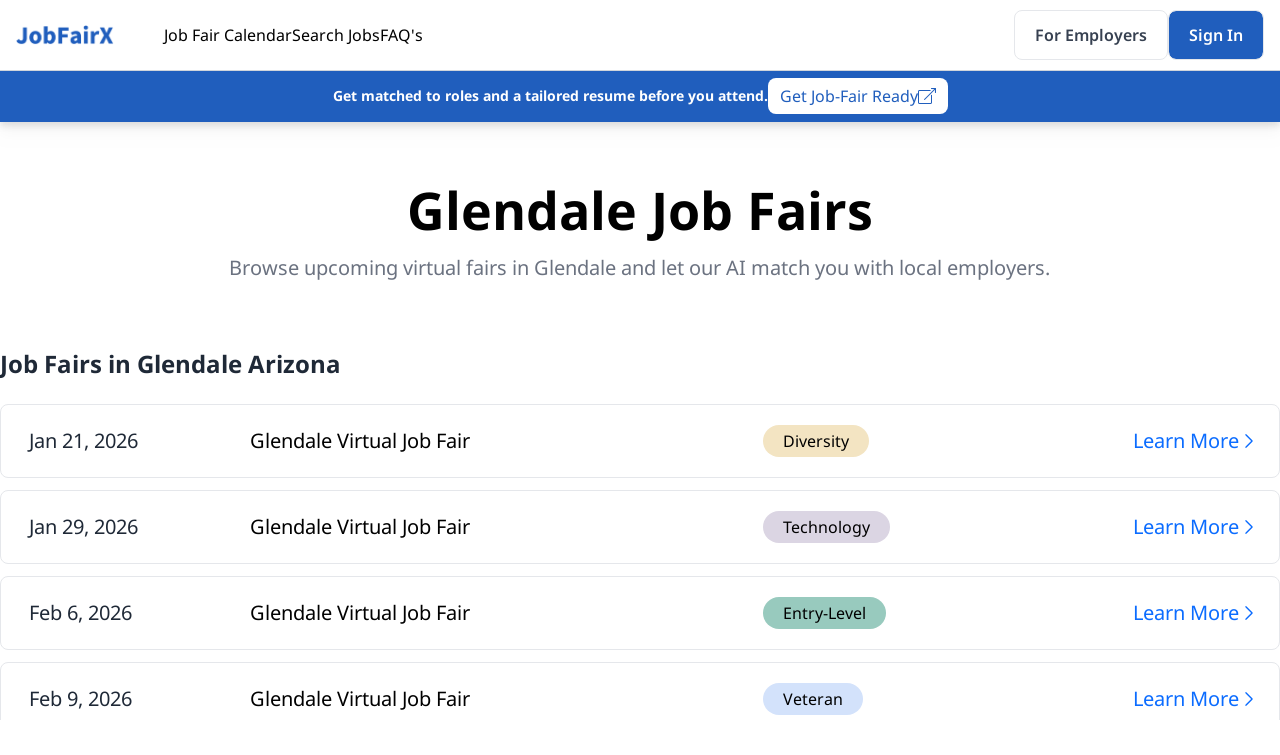

--- FILE ---
content_type: text/html
request_url: https://jobfairx.com/job-fairs-near-me/arizona/glendale
body_size: 11345
content:
<!DOCTYPE html>
<html lang="en">
  <head>
    <meta charset="utf-8" />
    <link rel="icon" href="../../favicon.png" />
    <link
      rel="stylesheet"
      href="https://pro.fontawesome.com/releases/v5.10.0/css/all.css"
      integrity="sha384-AYmEC3Yw5cVb3ZcuHtOA93w35dYTsvhLPVnYs9eStHfGJvOvKxVfELGroGkvsg+p"
      crossorigin="anonymous"
    />

    <meta name="viewport" content="width=device-width, initial-scale=1" />
    
		<link href="../../_app/immutable/assets/app.fc2e2d22.css" rel="stylesheet">
		<link href="../../_app/immutable/assets/2.36d03eae.css" rel="stylesheet"><title>Job Fairs in Glendale, Arizona - JobFairX</title><!-- HEAD_svelte-nw7eil_START --><meta name="description" content="Attend an upcoming job fair in Glendale. These job fairs and hiring events will feature Glendale's top companies, hiring for multiple positions."><meta name="fo-verify" content="5df63e6a-79e6-4d4f-89dc-342a42b5e8a7"><script async src="https://www.googletagmanager.com/gtag/js?id=G-WCR44WE8MC" data-svelte-h="svelte-16qy5yz"></script><script data-svelte-h="svelte-4ihs7l">window.dataLayer = window.dataLayer || [];
    function gtag() {
      dataLayer.push(arguments);
    }
    gtag('js', new Date());
    gtag('config', 'G-WCR44WE8MC');</script><!-- HEAD_svelte-nw7eil_END -->
  </head>
  <body data-sveltekit-preload-data="hover">
    <div class="contents">   <div class="w-full h-full"><header class="hidden lg:block"><div class="border-b border-gray-300 fixed top-0 bg-white w-full z-50"><div class="max-w-screen-xl mx-auto px-4"><div class="hidden md:flex items-center py-2.5"><a href="/" class="" style="margin-right: 50px; display: block; width: 98px"><img src="/jobfairx-logo.png" alt="JobFairX"></a> <ul class="flex gap-12"><li><a href="/job-fair-calendar" class="hover:text-brand" data-svelte-h="svelte-1qh0mah">Job Fair Calendar</a></li> <li><a href="/jobs" class="hover:text-brand" data-svelte-h="svelte-1d8ovoh">Search Jobs</a></li> <li><a href="/job-seeker-faqs" class="hover:text-brand" data-svelte-h="svelte-lca0zy">FAQ&#39;s</a></li> <li class="hidden"><a href="/blog/job-seeker" class="hover:text-brand" data-svelte-h="svelte-j64fah">Blog</a></li></ul> <ul class="flex gap-4 ml-auto"><li><a href="/employer" class="button button-secondary"><span data-svelte-h="svelte-1qsari9">For Employers</span></a></li> <li><a href="https://virtual.jobfairx.com/auth/#/?countryCode=US" class="button button-primary">Sign In</a></li></ul></div></div></div></header> <header class="lg:hidden fixed top-0 bg-white z-40"><div class="border-b-2 border-gray-300 fixed top-0 bg-white w-full z-40 py-3 px-4"><div class="flex items-center"><a href="/" class="" style="margin-right: 50px; display: block; width: 98px"><img src="/jobfairx-logo.png" alt="JobFairX"></a> <div class="flex ml-auto gap-2 items-center"><a href="https://virtual.jobfairx.com/auth/#/?countryCode=US" class="button button-primary">Sign In</a> <button class="h-full p-2 text-gray-500"><svg xmlns="http://www.w3.org/2000/svg" viewBox="0 0 448 512" aria-hidden="true" class="ml-auto font-bold self-center w-4"><path d="M0 96C0 78.3 14.3 64 32 64H416c17.7 0 32 14.3 32 32s-14.3 32-32 32H32C14.3 128 0 113.7 0 96zM0 256c0-17.7 14.3-32 32-32H416c17.7 0 32 14.3 32 32s-14.3 32-32 32H32c-17.7 0-32-14.3-32-32zM448 416c0 17.7-14.3 32-32 32H32c-17.7 0-32-14.3-32-32s14.3-32 32-32H416c17.7 0 32 14.3 32 32z"></path></svg></button></div></div></div> <div class="bg-white h-screen w-screen absolute top-0 z-40 slide-in left-[1024px] s-FBbcdn6QFseI"><div class="hidden"><div class="border-b-2 flex py-4 px-5"><button class="ml-auto"><svg xmlns="http://www.w3.org/2000/svg" viewBox="0 0 384 512" stroke-width="1.5" aria-hidden="true" class="ml-auto font-bold self-center w-4"><path d="M342.6 150.6c12.5-12.5 12.5-32.8 0-45.3s-32.8-12.5-45.3 0L192 210.7 86.6 105.4c-12.5-12.5-32.8-12.5-45.3 0s-12.5 32.8 0 45.3L146.7 256 41.4 361.4c-12.5 12.5-12.5 32.8 0 45.3s32.8 12.5 45.3 0L192 301.3 297.4 406.6c12.5 12.5 32.8 12.5 45.3 0s12.5-32.8 0-45.3L237.3 256 342.6 150.6z"></path></svg></button></div> <ul><li class="py-5 px-4 border-b-2"><a href="/job-fair-calendar" class="flex w-full text-xl font-bold s-FBbcdn6QFseI"><span class="self-center whitespace-nowrap">Job Fair Calendar</span> <div class="ml-auto"><svg xmlns="http://www.w3.org/2000/svg" fill="none" viewBox="0 0 24 24" stroke-width="1.5" stroke="currentColor" aria-hidden="true" class="font-bold self-center w-8"><path stroke-linecap="round" stroke-linejoin="round" d="M8.25 4.5l7.5 7.5-7.5 7.5"></path></svg> </div></a> </li><li class="py-5 px-4 border-b-2"><a href="/jobs" class="flex w-full text-xl font-bold s-FBbcdn6QFseI"><span class="self-center whitespace-nowrap">Search Jobs</span> <div class="ml-auto"><svg xmlns="http://www.w3.org/2000/svg" fill="none" viewBox="0 0 24 24" stroke-width="1.5" stroke="currentColor" aria-hidden="true" class="font-bold self-center w-8"><path stroke-linecap="round" stroke-linejoin="round" d="M8.25 4.5l7.5 7.5-7.5 7.5"></path></svg> </div></a> </li><li class="py-5 px-4 border-b-2"><a href="/job-seeker-faqs" class="flex w-full text-xl font-bold s-FBbcdn6QFseI"><span class="self-center whitespace-nowrap">FAQ's</span> <div class="ml-auto"><svg xmlns="http://www.w3.org/2000/svg" fill="none" viewBox="0 0 24 24" stroke-width="1.5" stroke="currentColor" aria-hidden="true" class="font-bold self-center w-8"><path stroke-linecap="round" stroke-linejoin="round" d="M8.25 4.5l7.5 7.5-7.5 7.5"></path></svg> </div></a> </li><li class="py-5 px-4 border-b-2"><a href="/employer" class="flex w-full text-xl font-bold s-FBbcdn6QFseI"><span class="self-center whitespace-nowrap">For Employers</span> <div class="ml-auto"><svg xmlns="http://www.w3.org/2000/svg" fill="none" viewBox="0 0 24 24" stroke-width="1.5" stroke="currentColor" aria-hidden="true" class="font-bold self-center w-8"><path stroke-linecap="round" stroke-linejoin="round" d="M8.25 4.5l7.5 7.5-7.5 7.5"></path></svg> </div></a> </li></ul></div></div> </header> <div class="pt-52 lg:pt-36"><div class="mt-6 lg:mt-12 px-6 lg:px-0 max-w-screen-xl mx-auto text-center"><h1 class="text-3xl lg:text-[52px] font-bold lg:mt-6 mt-2">Glendale Job Fairs</h1> <div class="mt-4 text-brand-text-light lg:mt-6 flex flex-col lg:w-2/3 mx-auto lg:flex-row items-center gap-2 lg:gap-12 text-xl leading-relaxed justify-center">Browse upcoming virtual fairs in Glendale and let our AI match you with local employers.</div></div> <div class="max-w-screen-xl mx-auto"><div class="pt-8 lg:pt-16 max-w-screen-xl mx-auto px-4 lg:px-0"><p class="text-brand-text text-2xl text-center lg:text-left font-bold">Job Fairs in Glendale Arizona</p> <div class="mt-6"><div class="p-5 lg:flex items-center gap mt-3 border rounded-lg"><div class="lg:w-2/12 flex items-center gap-2 lg:ml-2 text-gray-500 lg:text-gray-800 text-sm lg:text-xl whitespace-nowrap">Jan 21, 2026 <div class="lg:hidden items-center gap-2 text-brand-text w-fit"><p class="bg-[#F3E4C2] rounded-3xl py-1 px-4 text-center">Diversity </p> </div></div> <div class="lg:w-6/12 lg:ml-14 text-lg lg:text-xl">Glendale <span data-svelte-h="svelte-1xvbqwk">Virtual Job Fair</span></div> <div class="lg:w-6/12 lg:ml-4 mt-3 lg:mt-0 sm:flex items-center text-base lg:text-xl"><div class="hidden lg:flex items-center gap-2"><p class="bg-[#F3E4C2] rounded-3xl py-1 px-5 text-base text-center">Diversity </p></div> <a href="/job-fairs/arizona/glendale/642761580747948035" class="ml-auto text-[#0b6cff] flex gap-2 justify-end mt-4 lg:mt-0">Learn More <svg xmlns="http://www.w3.org/2000/svg" fill="none" viewBox="0 0 24 24" stroke-width="1.5" stroke="currentColor" aria-hidden="true" class="font-bold self-center w-5"><path stroke-linecap="round" stroke-linejoin="round" d="M8.25 4.5l7.5 7.5-7.5 7.5"></path></svg></a></div> </div><div class="p-5 lg:flex items-center gap mt-3 border rounded-lg"><div class="lg:w-2/12 flex items-center gap-2 lg:ml-2 text-gray-500 lg:text-gray-800 text-sm lg:text-xl whitespace-nowrap">Jan 29, 2026 <div class="lg:hidden items-center gap-2 text-brand-text w-fit"><p class="bg-[#DBD5E3] rounded-3xl py-1 px-4 text-center">Technology </p> </div></div> <div class="lg:w-6/12 lg:ml-14 text-lg lg:text-xl">Glendale <span data-svelte-h="svelte-1xvbqwk">Virtual Job Fair</span></div> <div class="lg:w-6/12 lg:ml-4 mt-3 lg:mt-0 sm:flex items-center text-base lg:text-xl"><div class="hidden lg:flex items-center gap-2"><p class="bg-[#DBD5E3] rounded-3xl py-1 px-5 text-base text-center">Technology </p></div> <a href="/job-fairs/arizona/glendale/642761580747948036" class="ml-auto text-[#0b6cff] flex gap-2 justify-end mt-4 lg:mt-0">Learn More <svg xmlns="http://www.w3.org/2000/svg" fill="none" viewBox="0 0 24 24" stroke-width="1.5" stroke="currentColor" aria-hidden="true" class="font-bold self-center w-5"><path stroke-linecap="round" stroke-linejoin="round" d="M8.25 4.5l7.5 7.5-7.5 7.5"></path></svg></a></div> </div><div class="p-5 lg:flex items-center gap mt-3 border rounded-lg"><div class="lg:w-2/12 flex items-center gap-2 lg:ml-2 text-gray-500 lg:text-gray-800 text-sm lg:text-xl whitespace-nowrap">Feb 6, 2026 <div class="lg:hidden items-center gap-2 text-brand-text w-fit"><p class="bg-[#98CABE] rounded-3xl py-1 px-4 text-center">Entry-Level </p> </div></div> <div class="lg:w-6/12 lg:ml-14 text-lg lg:text-xl">Glendale <span data-svelte-h="svelte-1xvbqwk">Virtual Job Fair</span></div> <div class="lg:w-6/12 lg:ml-4 mt-3 lg:mt-0 sm:flex items-center text-base lg:text-xl"><div class="hidden lg:flex items-center gap-2"><p class="bg-[#98CABE] rounded-3xl py-1 px-5 text-base text-center">Entry-Level </p></div> <a href="/job-fairs/arizona/glendale/642761530751844357" class="ml-auto text-[#0b6cff] flex gap-2 justify-end mt-4 lg:mt-0">Learn More <svg xmlns="http://www.w3.org/2000/svg" fill="none" viewBox="0 0 24 24" stroke-width="1.5" stroke="currentColor" aria-hidden="true" class="font-bold self-center w-5"><path stroke-linecap="round" stroke-linejoin="round" d="M8.25 4.5l7.5 7.5-7.5 7.5"></path></svg></a></div> </div><div class="p-5 lg:flex items-center gap mt-3 border rounded-lg"><div class="lg:w-2/12 flex items-center gap-2 lg:ml-2 text-gray-500 lg:text-gray-800 text-sm lg:text-xl whitespace-nowrap">Feb 9, 2026 <div class="lg:hidden items-center gap-2 text-brand-text w-fit"><p class="bg-[#D3E2FB] rounded-3xl py-1 px-4 text-center">Veteran </p> </div></div> <div class="lg:w-6/12 lg:ml-14 text-lg lg:text-xl">Glendale <span data-svelte-h="svelte-1xvbqwk">Virtual Job Fair</span></div> <div class="lg:w-6/12 lg:ml-4 mt-3 lg:mt-0 sm:flex items-center text-base lg:text-xl"><div class="hidden lg:flex items-center gap-2"><p class="bg-[#D3E2FB] rounded-3xl py-1 px-5 text-base text-center">Veteran </p></div> <a href="/job-fairs/arizona/glendale/642761580747948038" class="ml-auto text-[#0b6cff] flex gap-2 justify-end mt-4 lg:mt-0">Learn More <svg xmlns="http://www.w3.org/2000/svg" fill="none" viewBox="0 0 24 24" stroke-width="1.5" stroke="currentColor" aria-hidden="true" class="font-bold self-center w-5"><path stroke-linecap="round" stroke-linejoin="round" d="M8.25 4.5l7.5 7.5-7.5 7.5"></path></svg></a></div> </div><div class="p-5 lg:flex items-center gap mt-3 border rounded-lg"><div class="lg:w-2/12 flex items-center gap-2 lg:ml-2 text-gray-500 lg:text-gray-800 text-sm lg:text-xl whitespace-nowrap">Feb 17, 2026 <div class="lg:hidden items-center gap-2 text-brand-text w-fit"><p class="bg-[#FAC7DF] rounded-3xl py-1 px-4 text-center">Healthcare </p> </div></div> <div class="lg:w-6/12 lg:ml-14 text-lg lg:text-xl">Glendale <span data-svelte-h="svelte-1xvbqwk">Virtual Job Fair</span></div> <div class="lg:w-6/12 lg:ml-4 mt-3 lg:mt-0 sm:flex items-center text-base lg:text-xl"><div class="hidden lg:flex items-center gap-2"><p class="bg-[#FAC7DF] rounded-3xl py-1 px-5 text-base text-center">Healthcare </p></div> <a href="/job-fairs/arizona/glendale/642761580747948039" class="ml-auto text-[#0b6cff] flex gap-2 justify-end mt-4 lg:mt-0">Learn More <svg xmlns="http://www.w3.org/2000/svg" fill="none" viewBox="0 0 24 24" stroke-width="1.5" stroke="currentColor" aria-hidden="true" class="font-bold self-center w-5"><path stroke-linecap="round" stroke-linejoin="round" d="M8.25 4.5l7.5 7.5-7.5 7.5"></path></svg></a></div> </div></div> <div class="mt-6 lg:mt-12 flex justify-center"><div class="hidden lg:block"><a href="/job-fair-calendar?search=Glendale, AZ" class="button button-primary">View All Glendale, AZ Job Fairs</a></div> <div class="lg:hidden"><a href="/job-fair-calendar?search=Glendale, AZ" class="button-sm button-primary">View All Glendale, AZ Job Fairs</a></div></div></div></div> <div class="w-full bg-white relative text-center pt-6 lg:pt-0 lg:mt-24 mt-12"><p class="text-2xl lg:text-[28px] font-bold" data-svelte-h="svelte-1jnjxiv">Companies That Hire on JobFairX</p> <img src="/_app/immutable/assets/brands.3017771d.png" alt="JobFairX" class="mx-auto mt-8 hidden lg:block"> <img src="/_app/immutable/assets/mobile-companies.ee028fce.png" alt="JobFairX" class="mx-auto mt-8 lg:hidden px-4"></div> <div class="bg-brand-gray py-8 lg:py-16 mt-8 lg:mt-16"><p class="text-brand-text text-2xl lg:text-[28px] text-center px-4 lg:px-0 font-bold lg:leading-none" data-svelte-h="svelte-1cgqop">How JobFairX Virtual Job Fairs Work</p> <div class="max-w-screen-xl mx-auto lg:grid-cols-3 grid gap-6 items-stretch mt-6 px-4 lg:px-0 lg:mt-12"><div class="bg-white p-4 lg:p-6 flex flex-col rounded-xl py-6 shadow drop-shadow-lg text-center border"><div class="flex justify-center items-center h-12 w-12 rounded bg-brand-light mx-auto shadow drop-shadow-lg"><svg xmlns="http://www.w3.org/2000/svg" height="35px" viewBox="0 -960 960 960" width="35px" fill="#205ebd"><path d="M200-200v-560 179-19 400Zm80-240h221q2-22 10-42t20-38H280v80Zm0 160h157q17-20 39-32.5t46-20.5q-4-6-7-13t-5-14H280v80Zm0-320h400v-80H280v80Zm-80 480q-33 0-56.5-23.5T120-200v-560q0-33 23.5-56.5T200-840h560q33 0 56.5 23.5T840-760v258q-14-26-34-46t-46-33v-179H200v560h202q-1 6-1.5 12t-.5 12v56H200Zm480-200q-42 0-71-29t-29-71q0-42 29-71t71-29q42 0 71 29t29 71q0 42-29 71t-71 29ZM480-120v-56q0-24 12.5-44.5T528-250q36-15 74.5-22.5T680-280q39 0 77.5 7.5T832-250q23 9 35.5 29.5T880-176v56H480Z"></path></svg></div> <p class="text-[20px] lg:text-[26px] leading-normal font-bold text-brand-text mt-6" data-svelte-h="svelte-gz93lk">Find &amp; Register</p> <p class="text-brand-text-light mt-3 lg:mt-6" data-svelte-h="svelte-1pn2jkh">Register for a job fair and complete your profile in minutes.</p></div> <div class="bg-white p-4 lg:p-6 flex flex-col rounded-xl py-6 shadow drop-shadow-lg text-center border"><div class="flex justify-center items-center h-12 w-12 rounded bg-brand-light mx-auto shadow drop-shadow-lg"><svg xmlns="http://www.w3.org/2000/svg" height="35px" viewBox="0 -960 960 960" width="35px" fill="#205ebd"><path d="M296-270q-42 35-87.5 32T129-269q-34-28-46.5-73.5T99-436l75-124q-25-22-39.5-53T120-680q0-66 47-113t113-47q66 0 113 47t47 113q0 66-47 113t-113 47q-9 0-18-1t-17-3l-77 130q-11 18-7 35.5t17 28.5q13 11 31 12.5t35-12.5l420-361q42-35 88-31.5t80 31.5q34 28 46 73.5T861-524l-75 124q25 22 39.5 53t14.5 67q0 66-47 113t-113 47q-66 0-113-47t-47-113q0-66 47-113t113-47q9 0 17.5 1t16.5 3l78-130q11-18 7-35.5T782-630q-13-11-31-12.5T716-630L296-270Zm-16-330q33 0 56.5-23.5T360-680q0-33-23.5-56.5T280-760q-33 0-56.5 23.5T200-680q0 33 23.5 56.5T280-600Zm400 400q33 0 56.5-23.5T760-280q0-33-23.5-56.5T680-360q-33 0-56.5 23.5T600-280q0 33 23.5 56.5T680-200ZM280-680Zm400 400Z"></path></svg></div> <p class="text-[20px] lg:text-[26px] leading-normal font-bold text-brand-text mt-6" data-svelte-h="svelte-14t0l3s">Get AI Matched</p> <p class="text-brand-text-light mt-3 lg:mt-6" data-svelte-h="svelte-ti8nh7">When an employer’s job aligns with your experience and skills, you’ll receive an invite to request an interview.</p></div> <div class="bg-white p-4 lg:p-6 flex flex-col rounded-xl py-6 shadow drop-shadow-lg text-center border"><div class="flex justify-center items-center h-12 w-12 rounded bg-brand-light mx-auto shadow drop-shadow-lg"><svg xmlns="http://www.w3.org/2000/svg" height="35px" viewBox="0 -960 960 960" width="35px" fill="#205ebd"><path d="m437.62-414.15 201.99-201.23-32.61-32-169.59 170-84.79-85-32.62 32 117.62 116.23ZM55.39-150.77v-45.39h849.22v45.39H55.39Zm102.3-100q-23.53 0-40.61-17.08T100-308.46v-444.61q0-23.53 17.08-40.62 17.08-17.08 40.61-17.08h644.62q23.53 0 40.61 17.08Q860-776.6 860-753.07v444.61q0 23.53-17.08 40.61t-40.61 17.08H157.69Zm0-45.38h644.62q4.61 0 8.46-3.85 3.84-3.85 3.84-8.46v-444.61q0-4.62-3.84-8.47-3.85-3.84-8.46-3.84H157.69q-4.61 0-8.46 3.84-3.84 3.85-3.84 8.47v444.61q0 4.61 3.84 8.46 3.85 3.85 8.46 3.85Zm-12.3 0v-469.23 469.23Z"></path></svg></div> <p class="text-[20px] lg:text-[26px] leading-normal font-bold text-brand-text mt-6" data-svelte-h="svelte-10kvzd3">Interview on JobFairX</p> <p class="text-brand-text-light mt-3 lg:mt-6" data-svelte-h="svelte-1e476tw">Employers review requests, accept the matches they like, and meet you by video on event day.</p></div></div></div> <div class="pt-8 lg:pt-16 max-w-screen-xl mx-auto px-4 lg:px-0"><p class="text-brand-text text-2xl lg:text-[28px] text-center font-bold" data-svelte-h="svelte-eyu62u">Success Stories from JobFairX Users</p> <div class="mt-8 overflow-hidden pb-4 lg:pb-8"><div class="flex transition-transform duration-500 ease-in-out gap-4" style="transform: translateX(-0px);"><div class="p-6 flex-shrink-0 flex flex-col items-center border drop-shadow-lg rounded-xl bg-white" style="flex: 0 0 0px;"><div class="flex items-center justify-between w-full"><div><p class="font-bold text-xl lg:text-[28px]">Aisha P.</p> <div class="flex space-x-1 mt-4"><svg xmlns="http://www.w3.org/2000/svg" class="w-5 h-5 text-yellow-400" viewBox="0 0 20 20" fill="#EDC820"><path d="M9.049 2.927c.3-.921 1.603-.921 1.902 0l1.18 3.632a1 1 0 00.95.69h3.813c.969 0 1.372 1.24.588 1.81l-3.087 2.24a1 1 0 00-.364 1.118l1.18 3.632c.3.921-.755 1.688-1.538 1.118l-3.087-2.24a1 1 0 00-1.175 0l-3.087 2.24c-.783.57-1.838-.197-1.538-1.118l1.18-3.632a1 1 0 00-.364-1.118L2.345 9.059c-.784-.57-.38-1.81.588-1.81h3.813a1 1 0 00.95-.69l1.18-3.632z"></path></svg><svg xmlns="http://www.w3.org/2000/svg" class="w-5 h-5 text-yellow-400" viewBox="0 0 20 20" fill="#EDC820"><path d="M9.049 2.927c.3-.921 1.603-.921 1.902 0l1.18 3.632a1 1 0 00.95.69h3.813c.969 0 1.372 1.24.588 1.81l-3.087 2.24a1 1 0 00-.364 1.118l1.18 3.632c.3.921-.755 1.688-1.538 1.118l-3.087-2.24a1 1 0 00-1.175 0l-3.087 2.24c-.783.57-1.838-.197-1.538-1.118l1.18-3.632a1 1 0 00-.364-1.118L2.345 9.059c-.784-.57-.38-1.81.588-1.81h3.813a1 1 0 00.95-.69l1.18-3.632z"></path></svg><svg xmlns="http://www.w3.org/2000/svg" class="w-5 h-5 text-yellow-400" viewBox="0 0 20 20" fill="#EDC820"><path d="M9.049 2.927c.3-.921 1.603-.921 1.902 0l1.18 3.632a1 1 0 00.95.69h3.813c.969 0 1.372 1.24.588 1.81l-3.087 2.24a1 1 0 00-.364 1.118l1.18 3.632c.3.921-.755 1.688-1.538 1.118l-3.087-2.24a1 1 0 00-1.175 0l-3.087 2.24c-.783.57-1.838-.197-1.538-1.118l1.18-3.632a1 1 0 00-.364-1.118L2.345 9.059c-.784-.57-.38-1.81.588-1.81h3.813a1 1 0 00.95-.69l1.18-3.632z"></path></svg><svg xmlns="http://www.w3.org/2000/svg" class="w-5 h-5 text-yellow-400" viewBox="0 0 20 20" fill="#EDC820"><path d="M9.049 2.927c.3-.921 1.603-.921 1.902 0l1.18 3.632a1 1 0 00.95.69h3.813c.969 0 1.372 1.24.588 1.81l-3.087 2.24a1 1 0 00-.364 1.118l1.18 3.632c.3.921-.755 1.688-1.538 1.118l-3.087-2.24a1 1 0 00-1.175 0l-3.087 2.24c-.783.57-1.838-.197-1.538-1.118l1.18-3.632a1 1 0 00-.364-1.118L2.345 9.059c-.784-.57-.38-1.81.588-1.81h3.813a1 1 0 00.95-.69l1.18-3.632z"></path></svg><svg xmlns="http://www.w3.org/2000/svg" class="w-5 h-5 text-yellow-400" viewBox="0 0 20 20" fill="#EDC820"><path d="M9.049 2.927c.3-.921 1.603-.921 1.902 0l1.18 3.632a1 1 0 00.95.69h3.813c.969 0 1.372 1.24.588 1.81l-3.087 2.24a1 1 0 00-.364 1.118l1.18 3.632c.3.921-.755 1.688-1.538 1.118l-3.087-2.24a1 1 0 00-1.175 0l-3.087 2.24c-.783.57-1.838-.197-1.538-1.118l1.18-3.632a1 1 0 00-.364-1.118L2.345 9.059c-.784-.57-.38-1.81.588-1.81h3.813a1 1 0 00.95-.69l1.18-3.632z"></path></svg> </div></div> <img src="/_app/immutable/assets/aisha.3f86f4d4.png" alt="Aisha P." class="w-16 h-16 rounded-full mb-4 object-cover"></div> <p class="mt-4">I interviewed with three companies at the Denver Tech Fair and walked away with a full‑stack offer. Thank you JobFairX</p> </div><div class="p-6 flex-shrink-0 flex flex-col items-center border drop-shadow-lg rounded-xl bg-white" style="flex: 0 0 0px;"><div class="flex items-center justify-between w-full"><div><p class="font-bold text-xl lg:text-[28px]">Marcus L.</p> <div class="flex space-x-1 mt-4"><svg xmlns="http://www.w3.org/2000/svg" class="w-5 h-5 text-yellow-400" viewBox="0 0 20 20" fill="#EDC820"><path d="M9.049 2.927c.3-.921 1.603-.921 1.902 0l1.18 3.632a1 1 0 00.95.69h3.813c.969 0 1.372 1.24.588 1.81l-3.087 2.24a1 1 0 00-.364 1.118l1.18 3.632c.3.921-.755 1.688-1.538 1.118l-3.087-2.24a1 1 0 00-1.175 0l-3.087 2.24c-.783.57-1.838-.197-1.538-1.118l1.18-3.632a1 1 0 00-.364-1.118L2.345 9.059c-.784-.57-.38-1.81.588-1.81h3.813a1 1 0 00.95-.69l1.18-3.632z"></path></svg><svg xmlns="http://www.w3.org/2000/svg" class="w-5 h-5 text-yellow-400" viewBox="0 0 20 20" fill="#EDC820"><path d="M9.049 2.927c.3-.921 1.603-.921 1.902 0l1.18 3.632a1 1 0 00.95.69h3.813c.969 0 1.372 1.24.588 1.81l-3.087 2.24a1 1 0 00-.364 1.118l1.18 3.632c.3.921-.755 1.688-1.538 1.118l-3.087-2.24a1 1 0 00-1.175 0l-3.087 2.24c-.783.57-1.838-.197-1.538-1.118l1.18-3.632a1 1 0 00-.364-1.118L2.345 9.059c-.784-.57-.38-1.81.588-1.81h3.813a1 1 0 00.95-.69l1.18-3.632z"></path></svg><svg xmlns="http://www.w3.org/2000/svg" class="w-5 h-5 text-yellow-400" viewBox="0 0 20 20" fill="#EDC820"><path d="M9.049 2.927c.3-.921 1.603-.921 1.902 0l1.18 3.632a1 1 0 00.95.69h3.813c.969 0 1.372 1.24.588 1.81l-3.087 2.24a1 1 0 00-.364 1.118l1.18 3.632c.3.921-.755 1.688-1.538 1.118l-3.087-2.24a1 1 0 00-1.175 0l-3.087 2.24c-.783.57-1.838-.197-1.538-1.118l1.18-3.632a1 1 0 00-.364-1.118L2.345 9.059c-.784-.57-.38-1.81.588-1.81h3.813a1 1 0 00.95-.69l1.18-3.632z"></path></svg><svg xmlns="http://www.w3.org/2000/svg" class="w-5 h-5 text-yellow-400" viewBox="0 0 20 20" fill="#EDC820"><path d="M9.049 2.927c.3-.921 1.603-.921 1.902 0l1.18 3.632a1 1 0 00.95.69h3.813c.969 0 1.372 1.24.588 1.81l-3.087 2.24a1 1 0 00-.364 1.118l1.18 3.632c.3.921-.755 1.688-1.538 1.118l-3.087-2.24a1 1 0 00-1.175 0l-3.087 2.24c-.783.57-1.838-.197-1.538-1.118l1.18-3.632a1 1 0 00-.364-1.118L2.345 9.059c-.784-.57-.38-1.81.588-1.81h3.813a1 1 0 00.95-.69l1.18-3.632z"></path></svg><svg xmlns="http://www.w3.org/2000/svg" class="w-5 h-5 text-yellow-400" viewBox="0 0 20 20" fill="#EDC820"><path d="M9.049 2.927c.3-.921 1.603-.921 1.902 0l1.18 3.632a1 1 0 00.95.69h3.813c.969 0 1.372 1.24.588 1.81l-3.087 2.24a1 1 0 00-.364 1.118l1.18 3.632c.3.921-.755 1.688-1.538 1.118l-3.087-2.24a1 1 0 00-1.175 0l-3.087 2.24c-.783.57-1.838-.197-1.538-1.118l1.18-3.632a1 1 0 00-.364-1.118L2.345 9.059c-.784-.57-.38-1.81.588-1.81h3.813a1 1 0 00.95-.69l1.18-3.632z"></path></svg> </div></div> <img src="/_app/immutable/assets/marcus.6ad2b67a.png" alt="Marcus L." class="w-16 h-16 rounded-full mb-4 object-cover"></div> <p class="mt-4">Within 1 day of registering, I had five interview invites. One week later I accepted an RN position.</p> </div><div class="p-6 flex-shrink-0 flex flex-col items-center border drop-shadow-lg rounded-xl bg-white" style="flex: 0 0 0px;"><div class="flex items-center justify-between w-full"><div><p class="font-bold text-xl lg:text-[28px]">Lucia G.</p> <div class="flex space-x-1 mt-4"><svg xmlns="http://www.w3.org/2000/svg" class="w-5 h-5 text-yellow-400" viewBox="0 0 20 20" fill="#EDC820"><path d="M9.049 2.927c.3-.921 1.603-.921 1.902 0l1.18 3.632a1 1 0 00.95.69h3.813c.969 0 1.372 1.24.588 1.81l-3.087 2.24a1 1 0 00-.364 1.118l1.18 3.632c.3.921-.755 1.688-1.538 1.118l-3.087-2.24a1 1 0 00-1.175 0l-3.087 2.24c-.783.57-1.838-.197-1.538-1.118l1.18-3.632a1 1 0 00-.364-1.118L2.345 9.059c-.784-.57-.38-1.81.588-1.81h3.813a1 1 0 00.95-.69l1.18-3.632z"></path></svg><svg xmlns="http://www.w3.org/2000/svg" class="w-5 h-5 text-yellow-400" viewBox="0 0 20 20" fill="#EDC820"><path d="M9.049 2.927c.3-.921 1.603-.921 1.902 0l1.18 3.632a1 1 0 00.95.69h3.813c.969 0 1.372 1.24.588 1.81l-3.087 2.24a1 1 0 00-.364 1.118l1.18 3.632c.3.921-.755 1.688-1.538 1.118l-3.087-2.24a1 1 0 00-1.175 0l-3.087 2.24c-.783.57-1.838-.197-1.538-1.118l1.18-3.632a1 1 0 00-.364-1.118L2.345 9.059c-.784-.57-.38-1.81.588-1.81h3.813a1 1 0 00.95-.69l1.18-3.632z"></path></svg><svg xmlns="http://www.w3.org/2000/svg" class="w-5 h-5 text-yellow-400" viewBox="0 0 20 20" fill="#EDC820"><path d="M9.049 2.927c.3-.921 1.603-.921 1.902 0l1.18 3.632a1 1 0 00.95.69h3.813c.969 0 1.372 1.24.588 1.81l-3.087 2.24a1 1 0 00-.364 1.118l1.18 3.632c.3.921-.755 1.688-1.538 1.118l-3.087-2.24a1 1 0 00-1.175 0l-3.087 2.24c-.783.57-1.838-.197-1.538-1.118l1.18-3.632a1 1 0 00-.364-1.118L2.345 9.059c-.784-.57-.38-1.81.588-1.81h3.813a1 1 0 00.95-.69l1.18-3.632z"></path></svg><svg xmlns="http://www.w3.org/2000/svg" class="w-5 h-5 text-yellow-400" viewBox="0 0 20 20" fill="#EDC820"><path d="M9.049 2.927c.3-.921 1.603-.921 1.902 0l1.18 3.632a1 1 0 00.95.69h3.813c.969 0 1.372 1.24.588 1.81l-3.087 2.24a1 1 0 00-.364 1.118l1.18 3.632c.3.921-.755 1.688-1.538 1.118l-3.087-2.24a1 1 0 00-1.175 0l-3.087 2.24c-.783.57-1.838-.197-1.538-1.118l1.18-3.632a1 1 0 00-.364-1.118L2.345 9.059c-.784-.57-.38-1.81.588-1.81h3.813a1 1 0 00.95-.69l1.18-3.632z"></path></svg><svg xmlns="http://www.w3.org/2000/svg" class="w-5 h-5 text-yellow-400" viewBox="0 0 20 20" fill="#EDC820"><path d="M9.049 2.927c.3-.921 1.603-.921 1.902 0l1.18 3.632a1 1 0 00.95.69h3.813c.969 0 1.372 1.24.588 1.81l-3.087 2.24a1 1 0 00-.364 1.118l1.18 3.632c.3.921-.755 1.688-1.538 1.118l-3.087-2.24a1 1 0 00-1.175 0l-3.087 2.24c-.783.57-1.838-.197-1.538-1.118l1.18-3.632a1 1 0 00-.364-1.118L2.345 9.059c-.784-.57-.38-1.81.588-1.81h3.813a1 1 0 00.95-.69l1.18-3.632z"></path></svg> </div></div> <img src="/_app/immutable/assets/lucia.2f2e196a.png" alt="Lucia G." class="w-16 h-16 rounded-full mb-4 object-cover"></div> <p class="mt-4">The Diversity Job Fair connected me with companies truly committed to inclusive hiring. I secured two offers and chose a data‑analyst role.</p> </div><div class="p-6 flex-shrink-0 flex flex-col items-center border drop-shadow-lg rounded-xl bg-white" style="flex: 0 0 0px;"><div class="flex items-center justify-between w-full"><div><p class="font-bold text-xl lg:text-[28px]">Jenna S.</p> <div class="flex space-x-1 mt-4"><svg xmlns="http://www.w3.org/2000/svg" class="w-5 h-5 text-yellow-400" viewBox="0 0 20 20" fill="#EDC820"><path d="M9.049 2.927c.3-.921 1.603-.921 1.902 0l1.18 3.632a1 1 0 00.95.69h3.813c.969 0 1.372 1.24.588 1.81l-3.087 2.24a1 1 0 00-.364 1.118l1.18 3.632c.3.921-.755 1.688-1.538 1.118l-3.087-2.24a1 1 0 00-1.175 0l-3.087 2.24c-.783.57-1.838-.197-1.538-1.118l1.18-3.632a1 1 0 00-.364-1.118L2.345 9.059c-.784-.57-.38-1.81.588-1.81h3.813a1 1 0 00.95-.69l1.18-3.632z"></path></svg><svg xmlns="http://www.w3.org/2000/svg" class="w-5 h-5 text-yellow-400" viewBox="0 0 20 20" fill="#EDC820"><path d="M9.049 2.927c.3-.921 1.603-.921 1.902 0l1.18 3.632a1 1 0 00.95.69h3.813c.969 0 1.372 1.24.588 1.81l-3.087 2.24a1 1 0 00-.364 1.118l1.18 3.632c.3.921-.755 1.688-1.538 1.118l-3.087-2.24a1 1 0 00-1.175 0l-3.087 2.24c-.783.57-1.838-.197-1.538-1.118l1.18-3.632a1 1 0 00-.364-1.118L2.345 9.059c-.784-.57-.38-1.81.588-1.81h3.813a1 1 0 00.95-.69l1.18-3.632z"></path></svg><svg xmlns="http://www.w3.org/2000/svg" class="w-5 h-5 text-yellow-400" viewBox="0 0 20 20" fill="#EDC820"><path d="M9.049 2.927c.3-.921 1.603-.921 1.902 0l1.18 3.632a1 1 0 00.95.69h3.813c.969 0 1.372 1.24.588 1.81l-3.087 2.24a1 1 0 00-.364 1.118l1.18 3.632c.3.921-.755 1.688-1.538 1.118l-3.087-2.24a1 1 0 00-1.175 0l-3.087 2.24c-.783.57-1.838-.197-1.538-1.118l1.18-3.632a1 1 0 00-.364-1.118L2.345 9.059c-.784-.57-.38-1.81.588-1.81h3.813a1 1 0 00.95-.69l1.18-3.632z"></path></svg><svg xmlns="http://www.w3.org/2000/svg" class="w-5 h-5 text-yellow-400" viewBox="0 0 20 20" fill="#EDC820"><path d="M9.049 2.927c.3-.921 1.603-.921 1.902 0l1.18 3.632a1 1 0 00.95.69h3.813c.969 0 1.372 1.24.588 1.81l-3.087 2.24a1 1 0 00-.364 1.118l1.18 3.632c.3.921-.755 1.688-1.538 1.118l-3.087-2.24a1 1 0 00-1.175 0l-3.087 2.24c-.783.57-1.838-.197-1.538-1.118l1.18-3.632a1 1 0 00-.364-1.118L2.345 9.059c-.784-.57-.38-1.81.588-1.81h3.813a1 1 0 00.95-.69l1.18-3.632z"></path></svg><svg xmlns="http://www.w3.org/2000/svg" class="w-5 h-5 text-yellow-400" viewBox="0 0 20 20" fill="#EDC820"><path d="M9.049 2.927c.3-.921 1.603-.921 1.902 0l1.18 3.632a1 1 0 00.95.69h3.813c.969 0 1.372 1.24.588 1.81l-3.087 2.24a1 1 0 00-.364 1.118l1.18 3.632c.3.921-.755 1.688-1.538 1.118l-3.087-2.24a1 1 0 00-1.175 0l-3.087 2.24c-.783.57-1.838-.197-1.538-1.118l1.18-3.632a1 1 0 00-.364-1.118L2.345 9.059c-.784-.57-.38-1.81.588-1.81h3.813a1 1 0 00.95-.69l1.18-3.632z"></path></svg> </div></div> <img src="/_app/immutable/assets/jenna.9cf7a7e3.png" alt="Jenna S." class="w-16 h-16 rounded-full mb-4 object-cover"></div> <p class="mt-4">As a recent grad I had zero network. The Entry‑Level Fair lined up 10 interviews for me in one afternoon. I landed a marketing coordinator role I love.</p> </div><div class="p-6 flex-shrink-0 flex flex-col items-center border drop-shadow-lg rounded-xl bg-white" style="flex: 0 0 0px;"><div class="flex items-center justify-between w-full"><div><p class="font-bold text-xl lg:text-[28px]">Daniel R.</p> <div class="flex space-x-1 mt-4"><svg xmlns="http://www.w3.org/2000/svg" class="w-5 h-5 text-yellow-400" viewBox="0 0 20 20" fill="#EDC820"><path d="M9.049 2.927c.3-.921 1.603-.921 1.902 0l1.18 3.632a1 1 0 00.95.69h3.813c.969 0 1.372 1.24.588 1.81l-3.087 2.24a1 1 0 00-.364 1.118l1.18 3.632c.3.921-.755 1.688-1.538 1.118l-3.087-2.24a1 1 0 00-1.175 0l-3.087 2.24c-.783.57-1.838-.197-1.538-1.118l1.18-3.632a1 1 0 00-.364-1.118L2.345 9.059c-.784-.57-.38-1.81.588-1.81h3.813a1 1 0 00.95-.69l1.18-3.632z"></path></svg><svg xmlns="http://www.w3.org/2000/svg" class="w-5 h-5 text-yellow-400" viewBox="0 0 20 20" fill="#EDC820"><path d="M9.049 2.927c.3-.921 1.603-.921 1.902 0l1.18 3.632a1 1 0 00.95.69h3.813c.969 0 1.372 1.24.588 1.81l-3.087 2.24a1 1 0 00-.364 1.118l1.18 3.632c.3.921-.755 1.688-1.538 1.118l-3.087-2.24a1 1 0 00-1.175 0l-3.087 2.24c-.783.57-1.838-.197-1.538-1.118l1.18-3.632a1 1 0 00-.364-1.118L2.345 9.059c-.784-.57-.38-1.81.588-1.81h3.813a1 1 0 00.95-.69l1.18-3.632z"></path></svg><svg xmlns="http://www.w3.org/2000/svg" class="w-5 h-5 text-yellow-400" viewBox="0 0 20 20" fill="#EDC820"><path d="M9.049 2.927c.3-.921 1.603-.921 1.902 0l1.18 3.632a1 1 0 00.95.69h3.813c.969 0 1.372 1.24.588 1.81l-3.087 2.24a1 1 0 00-.364 1.118l1.18 3.632c.3.921-.755 1.688-1.538 1.118l-3.087-2.24a1 1 0 00-1.175 0l-3.087 2.24c-.783.57-1.838-.197-1.538-1.118l1.18-3.632a1 1 0 00-.364-1.118L2.345 9.059c-.784-.57-.38-1.81.588-1.81h3.813a1 1 0 00.95-.69l1.18-3.632z"></path></svg><svg xmlns="http://www.w3.org/2000/svg" class="w-5 h-5 text-yellow-400" viewBox="0 0 20 20" fill="#EDC820"><path d="M9.049 2.927c.3-.921 1.603-.921 1.902 0l1.18 3.632a1 1 0 00.95.69h3.813c.969 0 1.372 1.24.588 1.81l-3.087 2.24a1 1 0 00-.364 1.118l1.18 3.632c.3.921-.755 1.688-1.538 1.118l-3.087-2.24a1 1 0 00-1.175 0l-3.087 2.24c-.783.57-1.838-.197-1.538-1.118l1.18-3.632a1 1 0 00-.364-1.118L2.345 9.059c-.784-.57-.38-1.81.588-1.81h3.813a1 1 0 00.95-.69l1.18-3.632z"></path></svg><svg xmlns="http://www.w3.org/2000/svg" class="w-5 h-5 text-yellow-400" viewBox="0 0 20 20" fill="#EDC820"><path d="M9.049 2.927c.3-.921 1.603-.921 1.902 0l1.18 3.632a1 1 0 00.95.69h3.813c.969 0 1.372 1.24.588 1.81l-3.087 2.24a1 1 0 00-.364 1.118l1.18 3.632c.3.921-.755 1.688-1.538 1.118l-3.087-2.24a1 1 0 00-1.175 0l-3.087 2.24c-.783.57-1.838-.197-1.538-1.118l1.18-3.632a1 1 0 00-.364-1.118L2.345 9.059c-.784-.57-.38-1.81.588-1.81h3.813a1 1 0 00.95-.69l1.18-3.632z"></path></svg> </div></div> <img src="/_app/immutable/assets/daniel.b5184aa8.png" alt="Daniel R." class="w-16 h-16 rounded-full mb-4 object-cover"></div> <p class="mt-4">Transitioning from the Army felt daunting, but JobFairX matched my logistics background to a civilian operations role. I interviewed on Friday, and received an offer 3 days later.</p> </div></div></div> <div class="flex justify-center items-center space-x-4"><button class="no-dblzoom px-2 py-2 disabled:text-brand-dark text-brand rotate-180 bg-gray-50 rounded-full hover:bg-blue-50 cursor-pointer disabled:cursor-not-allowed" disabled><svg xmlns="http://www.w3.org/2000/svg" fill="none" viewBox="0 0 24 24" stroke-width="1.5" stroke="currentColor" aria-hidden="true" class="font-bold self-center w-8"><path stroke-linecap="round" stroke-linejoin="round" d="M8.25 4.5l7.5 7.5-7.5 7.5"></path></svg></button> <button class="no-dblzoom px-2 py-2 disabled:text-brand-dark text-brand bg-gray-50 rounded-full hover:bg-blue-50 cursor-pointer disabled:cursor-not-allowed" disabled><svg xmlns="http://www.w3.org/2000/svg" fill="none" viewBox="0 0 24 24" stroke-width="1.5" stroke="currentColor" aria-hidden="true" class="font-bold self-center w-8"><path stroke-linecap="round" stroke-linejoin="round" d="M8.25 4.5l7.5 7.5-7.5 7.5"></path></svg></button></div></div> <div class="bg-brand-gray py-8 lg:py-16 mt-8 lg:mt-16"><p class="text-brand-text text-2xl lg:text-[28px] text-center px-4 lg:px-0 font-bold lg:leading-none" data-svelte-h="svelte-mg9vyk">Tips for Success</p> <div class="max-w-screen-xl mx-auto lg:grid-cols-3 grid gap-6 items-stretch mt-6 px-4 lg:px-0 lg:mt-12"><div class="bg-white p-4 lg:p-6 flex flex-col rounded-xl py-6 shadow drop-shadow-lg border"><p class="text-[20px] lg:text-[26px] leading-normal font-bold text-brand-text mt-6 text-center" data-svelte-h="svelte-qf0to1">Before the Event</p> <ul class="text-brand-text mt-3 lg:mt-6 list-disc list-outside px-6 gap-4 flex flex-col"><li data-svelte-h="svelte-ncjsph">Plan your answers to common interview questions</li> <li data-svelte-h="svelte-t93xug">Research the company and role so you can tailor responses</li> <li data-svelte-h="svelte-lks95w">Test your tech — check camera, mic, and internet the day before and again 15‑20 min early</li> <li data-svelte-h="svelte-1522bkm">Set the scene — quiet, well‑lit space with a plain background</li> <li data-svelte-h="svelte-fehv0z">Dress professionally (business‑casual is a safe bet)</li></ul></div> <div class="bg-white p-4 lg:p-6 flex flex-col rounded-xl py-6 shadow drop-shadow-lg border"><p class="text-[20px] lg:text-[26px] leading-normal font-bold text-brand-text mt-6 text-center" data-svelte-h="svelte-1fsla43">During the Event</p> <ul class="text-brand-text mt-3 lg:mt-6 list-disc list-outside px-6 gap-4 flex flex-col"><li data-svelte-h="svelte-cj4fx9">Greet warmly with a smile, wave, and clear introduction</li> <li data-svelte-h="svelte-1ttip78">Maintain eye contact &amp; positive body language to build rapport</li> <li data-svelte-h="svelte-8llb7s">Listen actively and give concise, relevant answers</li> <li data-svelte-h="svelte-5hbfan">Ask thoughtful questions about the role, team, or company</li> <li data-svelte-h="svelte-hihdj4">Clarify next steps before the call ends</li></ul></div> <div class="bg-white p-4 lg:p-6 flex flex-col rounded-xl py-6 shadow drop-shadow-lg border"><p class="text-[20px] lg:text-[26px] leading-normal font-bold text-brand-text mt-6 text-center" data-svelte-h="svelte-1y26p2o">After the Event</p> <ul class="text-brand-text mt-3 lg:mt-6 list-disc list-outside px-6 gap-4 flex flex-col"><li data-svelte-h="svelte-1y87c1w">Send a thank‑you note within 24 hrs, referencing specifics you discussed</li> <li data-svelte-h="svelte-1k7jowa">Re‑affirm your interest in the role and highlight key strengths</li> <li data-svelte-h="svelte-1ydsqfw">Reflect on the conversation—note what went well and what to improve</li> <li data-svelte-h="svelte-bqas25">Update your JobFairX profile (skills, availability) for future matches</li></ul></div></div></div> <div class="text-brand-text mt-8 lg:mt-16"><div class="rounded-lg py-8 px-6 lg:px-0 max-w-screen-xl mx-auto w-full"><p class="text-center font-bold text-2xl lg:text-3xl" data-svelte-h="svelte-hlaq3b">Frequently Asked Questions</p> <div class="flex flex-col w-full items-start justify-center gap-x-7 px-0 gap-y-4 mt-8"><div class="w-full space-y-5 bg-white rounded-xl py-3 px-3 lg:px-5 border"><button class="flex lg:items-center w-full space-x-5 justify-between cursor-pointer"><span class="text-sm lg:text-lg font-bold text-left">How do I register for a JobFairX virtual fair?</span> <svg class="h-2 lg:h-auto flex-shrink-0 transform transition-all duration-300 ease-in-out mt-1" width="21" height="13" viewBox="0 0 21 13" fill="none" xmlns="http://www.w3.org/2000/svg"><path d="M3.33403 0.296875L10.9903 7.95312L18.6465 0.296875L20.9903 2.64062L10.9903 12.6406L0.990278 2.64062L3.33403 0.296875Z" fill="#341A38"></path></svg></button>  </div><div class="w-full space-y-5 bg-white rounded-xl py-3 px-3 lg:px-5 border"><button class="flex lg:items-center w-full space-x-5 justify-between cursor-pointer"><span class="text-sm lg:text-lg font-bold text-left">When does matching happen?</span> <svg class="h-2 lg:h-auto flex-shrink-0 transform transition-all duration-300 ease-in-out mt-1" width="21" height="13" viewBox="0 0 21 13" fill="none" xmlns="http://www.w3.org/2000/svg"><path d="M3.33403 0.296875L10.9903 7.95312L18.6465 0.296875L20.9903 2.64062L10.9903 12.6406L0.990278 2.64062L3.33403 0.296875Z" fill="#341A38"></path></svg></button>  </div><div class="w-full space-y-5 bg-white rounded-xl py-3 px-3 lg:px-5 border"><button class="flex lg:items-center w-full space-x-5 justify-between cursor-pointer"><span class="text-sm lg:text-lg font-bold text-left">Why didn’t I get a link to join the fair?</span> <svg class="h-2 lg:h-auto flex-shrink-0 transform transition-all duration-300 ease-in-out mt-1" width="21" height="13" viewBox="0 0 21 13" fill="none" xmlns="http://www.w3.org/2000/svg"><path d="M3.33403 0.296875L10.9903 7.95312L18.6465 0.296875L20.9903 2.64062L10.9903 12.6406L0.990278 2.64062L3.33403 0.296875Z" fill="#341A38"></path></svg></button>  </div><div class="w-full space-y-5 bg-white rounded-xl py-3 px-3 lg:px-5 border"><button class="flex lg:items-center w-full space-x-5 justify-between cursor-pointer"><span class="text-sm lg:text-lg font-bold text-left">How do I pick an interview time?</span> <svg class="h-2 lg:h-auto flex-shrink-0 transform transition-all duration-300 ease-in-out mt-1" width="21" height="13" viewBox="0 0 21 13" fill="none" xmlns="http://www.w3.org/2000/svg"><path d="M3.33403 0.296875L10.9903 7.95312L18.6465 0.296875L20.9903 2.64062L10.9903 12.6406L0.990278 2.64062L3.33403 0.296875Z" fill="#341A38"></path></svg></button>  </div><div class="w-full space-y-5 bg-white rounded-xl py-3 px-3 lg:px-5 border"><button class="flex lg:items-center w-full space-x-5 justify-between cursor-pointer"><span class="text-sm lg:text-lg font-bold text-left">Will I get reminders?</span> <svg class="h-2 lg:h-auto flex-shrink-0 transform transition-all duration-300 ease-in-out mt-1" width="21" height="13" viewBox="0 0 21 13" fill="none" xmlns="http://www.w3.org/2000/svg"><path d="M3.33403 0.296875L10.9903 7.95312L18.6465 0.296875L20.9903 2.64062L10.9903 12.6406L0.990278 2.64062L3.33403 0.296875Z" fill="#341A38"></path></svg></button>  </div></div></div></div> <div class="px-4 lg:px-0 pb-12"><div class="mt-8 lg:mt-16 rounded-lg w-full max-w-screen-xl mx-auto bg-brand py-6 px-6 lg:px-12 lg:flex items-center justify-between"><p class="text-[24px] lg:text-[30px] font-semibold text-white text-center lg:text-left" data-svelte-h="svelte-1jzxqxh">Employers Looking to Hire Fast?</p> <a href="/employer" class="button button-secondary mt-4 lg:mt-0" data-svelte-h="svelte-1jd9km">Learn More</a></div></div></div> <footer class="bg-gray-100 md:py-5 pb-8" aria-labelledby="footer-heading"><div class="max-w-screen-xl mx-auto py-8 lg:py-14 px-5 lg:px-10"><div class="grid md:grid-cols-2 gap-4 lg:gap-8 xl:col-span-3 px-4 lg:px-0"><div class="grid lg:grid-cols-2 gap-4 lg:gap-7"><h2 id="footer-heading" class="sr-only" data-svelte-h="svelte-7ffuyg">Footer</h2> <div class="mb-4"><h3 class="text-[22px] font-bold text-gray-900 hidden md:block" data-svelte-h="svelte-hopk9s">Job Seekers</h3> <ul role="list" class="md:mt-4 space-y-4 lg:space-y-2"><li><a href="/job-fairs-near-me" class="text-lg text-gray-800" data-svelte-h="svelte-1l8z1ig">Job Fairs Near Me</a></li> <li><a href="/job-fair-calendar" class="text-lg text-gray-800" data-svelte-h="svelte-1eivpc6">Virtual Job Fair Calendar</a></li> <li><a href="/jobs" class="text-lg text-gray-800" data-svelte-h="svelte-10mjvj5">Search Jobs</a></li> <li class="hidden"><a href="/blog/job-seeker" class="text-lg text-gray-800" data-svelte-h="svelte-1ff3sol">Blog</a></li> <li><a href="/job-seeker-faqs" class="text-lg text-gray-800" data-svelte-h="svelte-929f1m">FAQ&#39;s</a></li> <li><a href="/contact-us" class="text-lg text-gray-800" data-svelte-h="svelte-1s5srz4">Contact Us</a></li></ul></div> <p class="text-[22px] font-bold text-gray-800 md:hidden" data-svelte-h="svelte-1uyr9pg">For Employers</p> <div class="mb-4"><h3 class="hidden md:block text-[22px] font-bold text-gray-800" data-svelte-h="svelte-4k43rs">Employers</h3> <ul role="list" class="md:mt-4 space-y-4 lg:space-y-2"><li><a href="/employer/solutions/job-fair" class="text-lg text-gray-800" data-svelte-h="svelte-1az6m6z">Virtual Job Fairs</a></li> <li><a href="/employer/solutions/host-an-event" class="text-lg text-gray-800" data-svelte-h="svelte-wluvi9">Host a Hiring Event</a></li> <li><a href="/employer/job-fair-calendar" class="text-lg text-gray-800" data-svelte-h="svelte-cigydk">Virtual Job Fair Calendar</a></li> <li><a href="/employer/job-fair-bundles" class="text-lg text-gray-800" data-svelte-h="svelte-z63z65">Virtual Job Fair Credits</a></li> <li><a href="/employer/faqs?tab=jobFair" class="text-lg text-gray-800" data-svelte-h="svelte-15go7ey">Virtual Job Fair FAQ&#39;s</a></li> <li><a href="/employer/faqs?tab=hiringEvent" class="text-lg text-gray-800" data-svelte-h="svelte-1g9c8fq">Host a Hiring Event FAQ&#39;s</a></li> <li class="hidden"><a href="/employer/resources" class="text-lg text-gray-800" data-svelte-h="svelte-p9o2gs">Blog</a></li> <li><a href="/employer/contact-us" class="text-lg text-gray-800" data-svelte-h="svelte-4qsl56">Contact Us</a></li></ul></div></div> <div class="grid lg:grid-cols-2 gap-4 md:mt-0 lg:gap-7"><div><h3 class="text-[22px] font-bold text-gray-800" data-svelte-h="svelte-1qg15sh">Social</h3> <ul role="list" class="mt-4 space-y-2"><li><a href="https://www.linkedin.com/company/jobfairx.com" target="_blank" class="text-lg text-gray-800" data-svelte-h="svelte-6rwsfz">LinkedIn</a></li> <li><a href="https://www.facebook.com/jobfairx" target="_blank" class="text-lg text-gray-800" data-svelte-h="svelte-wwy7u0">Facebook</a></li></ul></div> <div><h3 class="text-[22px] mt-4 md:mt-0 font-bold text-gray-800" data-svelte-h="svelte-azn7mo">JobFairX</h3> <ul role="list" class="mt-4 space-y-2"><li style=""><a href="/about-us" class="flex space-x-4 text-lg text-gray-800" data-svelte-h="svelte-1fcr2tp">About Us</a></li> <li style=""><a href="/worldwide" class="flex space-x-4 text-lg text-gray-800" data-svelte-h="svelte-1k0mb9a">More countries</a></li> <li class="hidden md:block"><a href="mailto:info@jobfairx.com" class="flex items-center space-x-4 text-lg text-gray-800"><span data-svelte-h="svelte-1ppcmdi">info@jobfairx.com</span></a></li></ul></div></div></div> <div class="text-gray-600 mt-8 px-4 lg:px-0 lg:flex gap-1 text-sm">COPYRIGHT 2026 JOBFAIRX ALL RIGHTS RESERVED |
      <a href="/privacy-policy" class="hover:underline" data-svelte-h="svelte-bzo18j">PRIVACY POLICY</a>
      | <a href="/terms-and-conditions" class="hover:underline" data-svelte-h="svelte-yk5da0">TERMS AND CONDITIONS</a></div></div></footer> <div class="fixed top-[74px] lg:top-[70px] w-full bg-brand py-2 text-white drop-shadow-lg z-30"><div class="max-w-screen-xl mx-auto px-4 lg:flex items-center gap-4 justify-center"><div><p class="mt-2 lg:mt-0 text-sm lg:base font-bold" data-svelte-h="svelte-d1qws">Get matched to roles and a tailored resume before you attend.</p></div> <a href="https://jobagentx.com/?source=103" target="_blank" class="flex whitespace-nowrap items-center gap-2 justify-center rounded-lg transition bg-clip-padding cursor-pointer disabled:cursor-not-allowed text-base px-3 py-1.5 lg:max-w-min button-primary-inverted mt-4 lg:mt-0">Get Job-Fair Ready
        <i class="fal fa-external-link"></i></a></div></div> </div> 
			<script type="application/json" data-sveltekit-fetched data-url="/api/candidates/legacy/cities/US/arizona/glendale">{"status":200,"statusText":"OK","headers":{},"body":"{\"city\":{\"city\":\"Glendale\",\"slug\":\"glendale\",\"stateAbbreviation\":\"AZ\"},\"state\":{\"stateName\":\"Arizona\"},\"upcomingEvents\":[{\"formattedDate\":\"Jan 21, 2026\",\"formattedTime\":\"11:00 AM PST\",\"title\":\"Glendale, AZ Virtual Job Fair\",\"id\":\"642761580747948035\",\"candidateType\":\"Diversity\",\"slug\":\"arizona/glendale/642761580747948035\",\"status\":0},{\"formattedDate\":\"Jan 29, 2026\",\"formattedTime\":\"11:00 AM PST\",\"title\":\"Glendale, AZ Virtual Job Fair\",\"id\":\"642761580747948036\",\"candidateType\":\"Technology\",\"slug\":\"arizona/glendale/642761580747948036\",\"status\":0},{\"formattedDate\":\"Feb 6, 2026\",\"formattedTime\":\"11:00 AM MST\",\"title\":\"Glendale, AZ Virtual Job Fair\",\"id\":\"642761530751844357\",\"candidateType\":\"Entry-Level\",\"slug\":\"arizona/glendale/642761530751844357\",\"status\":0},{\"formattedDate\":\"Feb 9, 2026\",\"formattedTime\":\"11:00 AM PST\",\"title\":\"Glendale, AZ Virtual Job Fair\",\"id\":\"642761580747948038\",\"candidateType\":\"Veteran\",\"slug\":\"arizona/glendale/642761580747948038\",\"status\":0},{\"formattedDate\":\"Feb 17, 2026\",\"formattedTime\":\"11:00 AM PST\",\"title\":\"Glendale, AZ Virtual Job Fair\",\"id\":\"642761580747948039\",\"candidateType\":\"Healthcare\",\"slug\":\"arizona/glendale/642761580747948039\",\"status\":0}],\"pastEvents\":[{\"formattedDate\":\"Jan 13, 2026\",\"formattedTime\":\"11:00 AM PST\",\"title\":\"Glendale, AZ Virtual Job Fair\",\"id\":\"642761580747948034\",\"candidateType\":\"Healthcare\",\"slug\":\"arizona/glendale/642761580747948034\",\"status\":0},{\"formattedDate\":\"Jan 5, 2026\",\"formattedTime\":\"11:00 AM MST\",\"title\":\"Glendale, AZ Virtual Job Fair\",\"id\":\"642761530751844353\",\"candidateType\":\"Veteran\",\"slug\":\"arizona/glendale/642761530751844353\",\"status\":0},{\"formattedDate\":\"Dec 16, 2025\",\"formattedTime\":\"11:00 AM MST\",\"title\":\"Glendale, AZ Virtual Job Fair\",\"id\":\"501669107154812938\",\"candidateType\":\"Diversity\",\"slug\":\"arizona/glendale/501669107154812938\",\"status\":0},{\"formattedDate\":\"Dec 5, 2025\",\"formattedTime\":\"11:00 AM PST\",\"title\":\"Glendale, AZ Virtual Job Fair\",\"id\":\"501668881778081839\",\"candidateType\":\"Entry-Level\",\"slug\":\"arizona/glendale/501668881778081839\",\"status\":0},{\"formattedDate\":\"Nov 24, 2025\",\"formattedTime\":\"11:00 AM PST\",\"title\":\"Glendale, AZ Virtual Job Fair\",\"id\":\"501668881778081838\",\"candidateType\":\"Technology\",\"slug\":\"arizona/glendale/501668881778081838\",\"status\":0}]}"}</script>
			<script type="application/json" data-sveltekit-fetched data-url="/api/candidates/legacy/job-fairs?searchText=Glendale%2C+AZ&amp;country=US" data-hash="u87jg8">{"status":200,"statusText":"OK","headers":{},"body":"{\"count\":94,\"items\":[{\"formattedDate\":\"Jan 21, 2026\",\"formattedTime\":\"11:00 AM PST\",\"title\":\"Glendale, AZ Virtual Job Fair\",\"id\":\"642761580747948035\",\"candidateType\":\"Diversity\",\"slug\":\"arizona/glendale/642761580747948035\",\"status\":0},{\"formattedDate\":\"Jan 21, 2026\",\"formattedTime\":\"11:00 AM MST\",\"title\":\"Glendale, AZ Virtual Job Fair\",\"id\":\"642761530751844355\",\"candidateType\":\"Diversity\",\"slug\":\"arizona/glendale/642761530751844355\",\"status\":0},{\"formattedDate\":\"Jan 29, 2026\",\"formattedTime\":\"11:00 AM PST\",\"title\":\"Glendale, AZ Virtual Job Fair\",\"id\":\"642761580747948036\",\"candidateType\":\"Technology\",\"slug\":\"arizona/glendale/642761580747948036\",\"status\":0},{\"formattedDate\":\"Jan 29, 2026\",\"formattedTime\":\"11:00 AM MST\",\"title\":\"Glendale, AZ Virtual Job Fair\",\"id\":\"642761530751844356\",\"candidateType\":\"Technology\",\"slug\":\"arizona/glendale/642761530751844356\",\"status\":0},{\"formattedDate\":\"Feb 6, 2026\",\"formattedTime\":\"11:00 AM MST\",\"title\":\"Glendale, AZ Virtual Job Fair\",\"id\":\"642761530751844357\",\"candidateType\":\"Entry-Level\",\"slug\":\"arizona/glendale/642761530751844357\",\"status\":0},{\"formattedDate\":\"Feb 6, 2026\",\"formattedTime\":\"11:00 AM PST\",\"title\":\"Glendale, AZ Virtual Job Fair\",\"id\":\"642761580747948037\",\"candidateType\":\"Entry-Level\",\"slug\":\"arizona/glendale/642761580747948037\",\"status\":0},{\"formattedDate\":\"Feb 9, 2026\",\"formattedTime\":\"11:00 AM MST\",\"title\":\"Glendale, AZ Virtual Job Fair\",\"id\":\"642761530751844358\",\"candidateType\":\"Veteran\",\"slug\":\"arizona/glendale/642761530751844358\",\"status\":0},{\"formattedDate\":\"Feb 9, 2026\",\"formattedTime\":\"11:00 AM PST\",\"title\":\"Glendale, AZ Virtual Job Fair\",\"id\":\"642761580747948038\",\"candidateType\":\"Veteran\",\"slug\":\"arizona/glendale/642761580747948038\",\"status\":0},{\"formattedDate\":\"Feb 17, 2026\",\"formattedTime\":\"11:00 AM PST\",\"title\":\"Glendale, AZ Virtual Job Fair\",\"id\":\"642761580747948039\",\"candidateType\":\"Healthcare\",\"slug\":\"arizona/glendale/642761580747948039\",\"status\":0},{\"formattedDate\":\"Feb 17, 2026\",\"formattedTime\":\"11:00 AM MST\",\"title\":\"Glendale, AZ Virtual Job Fair\",\"id\":\"642761530751844359\",\"candidateType\":\"Healthcare\",\"slug\":\"arizona/glendale/642761530751844359\",\"status\":0},{\"formattedDate\":\"Feb 25, 2026\",\"formattedTime\":\"11:00 AM PST\",\"title\":\"Glendale, AZ Virtual Job Fair\",\"id\":\"642761580747948040\",\"candidateType\":\"Diversity\",\"slug\":\"arizona/glendale/642761580747948040\",\"status\":0},{\"formattedDate\":\"Feb 25, 2026\",\"formattedTime\":\"11:00 AM MST\",\"title\":\"Glendale, AZ Virtual Job Fair\",\"id\":\"642761530751844360\",\"candidateType\":\"Diversity\",\"slug\":\"arizona/glendale/642761530751844360\",\"status\":0},{\"formattedDate\":\"Mar 5, 2026\",\"formattedTime\":\"11:00 AM MST\",\"title\":\"Glendale, AZ Virtual Job Fair\",\"id\":\"642761530751844361\",\"candidateType\":\"Technology\",\"slug\":\"arizona/glendale/642761530751844361\",\"status\":0},{\"formattedDate\":\"Mar 5, 2026\",\"formattedTime\":\"11:00 AM PST\",\"title\":\"Glendale, AZ Virtual Job Fair\",\"id\":\"642761580747948041\",\"candidateType\":\"Technology\",\"slug\":\"arizona/glendale/642761580747948041\",\"status\":0},{\"formattedDate\":\"Mar 13, 2026\",\"formattedTime\":\"11:00 AM PDT\",\"title\":\"Glendale, AZ Virtual Job Fair\",\"id\":\"642761580747948042\",\"candidateType\":\"Entry-Level\",\"slug\":\"arizona/glendale/642761580747948042\",\"status\":0},{\"formattedDate\":\"Mar 13, 2026\",\"formattedTime\":\"11:00 AM MDT\",\"title\":\"Glendale, AZ Virtual Job Fair\",\"id\":\"642761530751844362\",\"candidateType\":\"Entry-Level\",\"slug\":\"arizona/glendale/642761530751844362\",\"status\":0},{\"formattedDate\":\"Mar 16, 2026\",\"formattedTime\":\"11:00 AM MDT\",\"title\":\"Glendale, AZ Virtual Job Fair\",\"id\":\"642761530751844363\",\"candidateType\":\"Veteran\",\"slug\":\"arizona/glendale/642761530751844363\",\"status\":0},{\"formattedDate\":\"Mar 16, 2026\",\"formattedTime\":\"11:00 AM PDT\",\"title\":\"Glendale, AZ Virtual Job Fair\",\"id\":\"642761580747948043\",\"candidateType\":\"Veteran\",\"slug\":\"arizona/glendale/642761580747948043\",\"status\":0},{\"formattedDate\":\"Mar 24, 2026\",\"formattedTime\":\"11:00 AM PDT\",\"title\":\"Glendale, AZ Virtual Job Fair\",\"id\":\"642761580747948044\",\"candidateType\":\"Healthcare\",\"slug\":\"arizona/glendale/642761580747948044\",\"status\":0},{\"formattedDate\":\"Mar 24, 2026\",\"formattedTime\":\"11:00 AM MDT\",\"title\":\"Glendale, AZ Virtual Job Fair\",\"id\":\"642761530751844364\",\"candidateType\":\"Healthcare\",\"slug\":\"arizona/glendale/642761530751844364\",\"status\":0},{\"formattedDate\":\"Apr 1, 2026\",\"formattedTime\":\"11:00 AM MDT\",\"title\":\"Glendale, AZ Virtual Job Fair\",\"id\":\"642761530751844365\",\"candidateType\":\"Diversity\",\"slug\":\"arizona/glendale/642761530751844365\",\"status\":0},{\"formattedDate\":\"Apr 1, 2026\",\"formattedTime\":\"11:00 AM PDT\",\"title\":\"Glendale, AZ Virtual Job Fair\",\"id\":\"642761580747948045\",\"candidateType\":\"Diversity\",\"slug\":\"arizona/glendale/642761580747948045\",\"status\":0},{\"formattedDate\":\"Apr 9, 2026\",\"formattedTime\":\"11:00 AM MDT\",\"title\":\"Glendale, AZ Virtual Job Fair\",\"id\":\"642761530751844366\",\"candidateType\":\"Technology\",\"slug\":\"arizona/glendale/642761530751844366\",\"status\":0},{\"formattedDate\":\"Apr 9, 2026\",\"formattedTime\":\"11:00 AM PDT\",\"title\":\"Glendale, AZ Virtual Job Fair\",\"id\":\"642761580747948046\",\"candidateType\":\"Technology\",\"slug\":\"arizona/glendale/642761580747948046\",\"status\":0},{\"formattedDate\":\"Apr 17, 2026\",\"formattedTime\":\"11:00 AM MDT\",\"title\":\"Glendale, AZ Virtual Job Fair\",\"id\":\"642761530751844367\",\"candidateType\":\"Entry-Level\",\"slug\":\"arizona/glendale/642761530751844367\",\"status\":0},{\"formattedDate\":\"Apr 17, 2026\",\"formattedTime\":\"11:00 AM PDT\",\"title\":\"Glendale, AZ Virtual Job Fair\",\"id\":\"642761580747948047\",\"candidateType\":\"Entry-Level\",\"slug\":\"arizona/glendale/642761580747948047\",\"status\":0},{\"formattedDate\":\"Apr 20, 2026\",\"formattedTime\":\"11:00 AM PDT\",\"title\":\"Glendale, AZ Virtual Job Fair\",\"id\":\"642761580747948048\",\"candidateType\":\"Veteran\",\"slug\":\"arizona/glendale/642761580747948048\",\"status\":0},{\"formattedDate\":\"Apr 20, 2026\",\"formattedTime\":\"11:00 AM MDT\",\"title\":\"Glendale, AZ Virtual Job Fair\",\"id\":\"642761530751844368\",\"candidateType\":\"Veteran\",\"slug\":\"arizona/glendale/642761530751844368\",\"status\":0},{\"formattedDate\":\"Apr 28, 2026\",\"formattedTime\":\"11:00 AM PDT\",\"title\":\"Glendale, AZ Virtual Job Fair\",\"id\":\"642761580747948049\",\"candidateType\":\"Healthcare\",\"slug\":\"arizona/glendale/642761580747948049\",\"status\":0},{\"formattedDate\":\"Apr 28, 2026\",\"formattedTime\":\"11:00 AM MDT\",\"title\":\"Glendale, AZ Virtual Job Fair\",\"id\":\"642761530751844369\",\"candidateType\":\"Healthcare\",\"slug\":\"arizona/glendale/642761530751844369\",\"status\":0},{\"formattedDate\":\"May 6, 2026\",\"formattedTime\":\"11:00 AM MDT\",\"title\":\"Glendale, AZ Virtual Job Fair\",\"id\":\"642761530751844370\",\"candidateType\":\"Diversity\",\"slug\":\"arizona/glendale/642761530751844370\",\"status\":0},{\"formattedDate\":\"May 6, 2026\",\"formattedTime\":\"11:00 AM PDT\",\"title\":\"Glendale, AZ Virtual Job Fair\",\"id\":\"642761580747948050\",\"candidateType\":\"Diversity\",\"slug\":\"arizona/glendale/642761580747948050\",\"status\":0},{\"formattedDate\":\"May 14, 2026\",\"formattedTime\":\"11:00 AM MDT\",\"title\":\"Glendale, AZ Virtual Job Fair\",\"id\":\"642761530751844371\",\"candidateType\":\"Technology\",\"slug\":\"arizona/glendale/642761530751844371\",\"status\":0},{\"formattedDate\":\"May 14, 2026\",\"formattedTime\":\"11:00 AM PDT\",\"title\":\"Glendale, AZ Virtual Job Fair\",\"id\":\"642761580747948051\",\"candidateType\":\"Technology\",\"slug\":\"arizona/glendale/642761580747948051\",\"status\":0},{\"formattedDate\":\"May 22, 2026\",\"formattedTime\":\"11:00 AM MDT\",\"title\":\"Glendale, AZ Virtual Job Fair\",\"id\":\"642761530751844372\",\"candidateType\":\"Entry-Level\",\"slug\":\"arizona/glendale/642761530751844372\",\"status\":0},{\"formattedDate\":\"May 22, 2026\",\"formattedTime\":\"11:00 AM PDT\",\"title\":\"Glendale, AZ Virtual Job Fair\",\"id\":\"642761580747948052\",\"candidateType\":\"Entry-Level\",\"slug\":\"arizona/glendale/642761580747948052\",\"status\":0},{\"formattedDate\":\"May 25, 2026\",\"formattedTime\":\"11:00 AM PDT\",\"title\":\"Glendale, AZ Virtual Job Fair\",\"id\":\"642761580747948053\",\"candidateType\":\"Veteran\",\"slug\":\"arizona/glendale/642761580747948053\",\"status\":0},{\"formattedDate\":\"May 25, 2026\",\"formattedTime\":\"11:00 AM MDT\",\"title\":\"Glendale, AZ Virtual Job Fair\",\"id\":\"642761530751844373\",\"candidateType\":\"Veteran\",\"slug\":\"arizona/glendale/642761530751844373\",\"status\":0},{\"formattedDate\":\"Jun 2, 2026\",\"formattedTime\":\"11:00 AM PDT\",\"title\":\"Glendale, AZ Virtual Job Fair\",\"id\":\"642761580747948054\",\"candidateType\":\"Healthcare\",\"slug\":\"arizona/glendale/642761580747948054\",\"status\":0},{\"formattedDate\":\"Jun 2, 2026\",\"formattedTime\":\"11:00 AM MDT\",\"title\":\"Glendale, AZ Virtual Job Fair\",\"id\":\"642761530751844374\",\"candidateType\":\"Healthcare\",\"slug\":\"arizona/glendale/642761530751844374\",\"status\":0},{\"formattedDate\":\"Jun 10, 2026\",\"formattedTime\":\"11:00 AM MDT\",\"title\":\"Glendale, AZ Virtual Job Fair\",\"id\":\"642761530751844375\",\"candidateType\":\"Diversity\",\"slug\":\"arizona/glendale/642761530751844375\",\"status\":0},{\"formattedDate\":\"Jun 10, 2026\",\"formattedTime\":\"11:00 AM PDT\",\"title\":\"Glendale, AZ Virtual Job Fair\",\"id\":\"642761580747948055\",\"candidateType\":\"Diversity\",\"slug\":\"arizona/glendale/642761580747948055\",\"status\":0},{\"formattedDate\":\"Jun 18, 2026\",\"formattedTime\":\"11:00 AM MDT\",\"title\":\"Glendale, AZ Virtual Job Fair\",\"id\":\"642761530751844376\",\"candidateType\":\"Technology\",\"slug\":\"arizona/glendale/642761530751844376\",\"status\":0},{\"formattedDate\":\"Jun 18, 2026\",\"formattedTime\":\"11:00 AM PDT\",\"title\":\"Glendale, AZ Virtual Job Fair\",\"id\":\"642761580747948056\",\"candidateType\":\"Technology\",\"slug\":\"arizona/glendale/642761580747948056\",\"status\":0},{\"formattedDate\":\"Jun 26, 2026\",\"formattedTime\":\"11:00 AM PDT\",\"title\":\"Glendale, AZ Virtual Job Fair\",\"id\":\"642761580747948057\",\"candidateType\":\"Entry-Level\",\"slug\":\"arizona/glendale/642761580747948057\",\"status\":0},{\"formattedDate\":\"Jun 26, 2026\",\"formattedTime\":\"11:00 AM MDT\",\"title\":\"Glendale, AZ Virtual Job Fair\",\"id\":\"642761530751844377\",\"candidateType\":\"Entry-Level\",\"slug\":\"arizona/glendale/642761530751844377\",\"status\":0},{\"formattedDate\":\"Jun 29, 2026\",\"formattedTime\":\"11:00 AM PDT\",\"title\":\"Glendale, AZ Virtual Job Fair\",\"id\":\"642761580747948058\",\"candidateType\":\"Veteran\",\"slug\":\"arizona/glendale/642761580747948058\",\"status\":0},{\"formattedDate\":\"Jun 29, 2026\",\"formattedTime\":\"11:00 AM MDT\",\"title\":\"Glendale, AZ Virtual Job Fair\",\"id\":\"642761530751844378\",\"candidateType\":\"Veteran\",\"slug\":\"arizona/glendale/642761530751844378\",\"status\":0},{\"formattedDate\":\"Jul 7, 2026\",\"formattedTime\":\"11:00 AM MDT\",\"title\":\"Glendale, AZ Virtual Job Fair\",\"id\":\"642761530751844379\",\"candidateType\":\"Healthcare\",\"slug\":\"arizona/glendale/642761530751844379\",\"status\":0},{\"formattedDate\":\"Jul 7, 2026\",\"formattedTime\":\"11:00 AM PDT\",\"title\":\"Glendale, AZ Virtual Job Fair\",\"id\":\"642761580747948059\",\"candidateType\":\"Healthcare\",\"slug\":\"arizona/glendale/642761580747948059\",\"status\":0},{\"formattedDate\":\"Jul 15, 2026\",\"formattedTime\":\"11:00 AM MDT\",\"title\":\"Glendale, AZ Virtual Job Fair\",\"id\":\"642761530751844380\",\"candidateType\":\"Diversity\",\"slug\":\"arizona/glendale/642761530751844380\",\"status\":0},{\"formattedDate\":\"Jul 15, 2026\",\"formattedTime\":\"11:00 AM PDT\",\"title\":\"Glendale, AZ Virtual Job Fair\",\"id\":\"642761580747948060\",\"candidateType\":\"Diversity\",\"slug\":\"arizona/glendale/642761580747948060\",\"status\":0},{\"formattedDate\":\"Jul 23, 2026\",\"formattedTime\":\"11:00 AM PDT\",\"title\":\"Glendale, AZ Virtual Job Fair\",\"id\":\"642761580747948061\",\"candidateType\":\"Technology\",\"slug\":\"arizona/glendale/642761580747948061\",\"status\":0},{\"formattedDate\":\"Jul 23, 2026\",\"formattedTime\":\"11:00 AM MDT\",\"title\":\"Glendale, AZ Virtual Job Fair\",\"id\":\"642761530751844381\",\"candidateType\":\"Technology\",\"slug\":\"arizona/glendale/642761530751844381\",\"status\":0},{\"formattedDate\":\"Jul 31, 2026\",\"formattedTime\":\"11:00 AM MDT\",\"title\":\"Glendale, AZ Virtual Job Fair\",\"id\":\"642761530751844382\",\"candidateType\":\"Entry-Level\",\"slug\":\"arizona/glendale/642761530751844382\",\"status\":0},{\"formattedDate\":\"Jul 31, 2026\",\"formattedTime\":\"11:00 AM PDT\",\"title\":\"Glendale, AZ Virtual Job Fair\",\"id\":\"642761580747948062\",\"candidateType\":\"Entry-Level\",\"slug\":\"arizona/glendale/642761580747948062\",\"status\":0},{\"formattedDate\":\"Aug 3, 2026\",\"formattedTime\":\"11:00 AM PDT\",\"title\":\"Glendale, AZ Virtual Job Fair\",\"id\":\"642761580747948063\",\"candidateType\":\"Veteran\",\"slug\":\"arizona/glendale/642761580747948063\",\"status\":0},{\"formattedDate\":\"Aug 3, 2026\",\"formattedTime\":\"11:00 AM MDT\",\"title\":\"Glendale, AZ Virtual Job Fair\",\"id\":\"642761530751844383\",\"candidateType\":\"Veteran\",\"slug\":\"arizona/glendale/642761530751844383\",\"status\":0},{\"formattedDate\":\"Aug 11, 2026\",\"formattedTime\":\"11:00 AM PDT\",\"title\":\"Glendale, AZ Virtual Job Fair\",\"id\":\"642761580747948064\",\"candidateType\":\"Healthcare\",\"slug\":\"arizona/glendale/642761580747948064\",\"status\":0},{\"formattedDate\":\"Aug 11, 2026\",\"formattedTime\":\"11:00 AM MDT\",\"title\":\"Glendale, AZ Virtual Job Fair\",\"id\":\"642761530751844384\",\"candidateType\":\"Healthcare\",\"slug\":\"arizona/glendale/642761530751844384\",\"status\":0},{\"formattedDate\":\"Aug 19, 2026\",\"formattedTime\":\"11:00 AM PDT\",\"title\":\"Glendale, AZ Virtual Job Fair\",\"id\":\"642761580747948065\",\"candidateType\":\"Diversity\",\"slug\":\"arizona/glendale/642761580747948065\",\"status\":0},{\"formattedDate\":\"Aug 19, 2026\",\"formattedTime\":\"11:00 AM MDT\",\"title\":\"Glendale, AZ Virtual Job Fair\",\"id\":\"642761530751844385\",\"candidateType\":\"Diversity\",\"slug\":\"arizona/glendale/642761530751844385\",\"status\":0},{\"formattedDate\":\"Aug 27, 2026\",\"formattedTime\":\"11:00 AM MDT\",\"title\":\"Glendale, AZ Virtual Job Fair\",\"id\":\"642761530751844386\",\"candidateType\":\"Technology\",\"slug\":\"arizona/glendale/642761530751844386\",\"status\":0},{\"formattedDate\":\"Aug 27, 2026\",\"formattedTime\":\"11:00 AM PDT\",\"title\":\"Glendale, AZ Virtual Job Fair\",\"id\":\"642761580747948066\",\"candidateType\":\"Technology\",\"slug\":\"arizona/glendale/642761580747948066\",\"status\":0},{\"formattedDate\":\"Sep 4, 2026\",\"formattedTime\":\"11:00 AM PDT\",\"title\":\"Glendale, AZ Virtual Job Fair\",\"id\":\"642761580747948067\",\"candidateType\":\"Entry-Level\",\"slug\":\"arizona/glendale/642761580747948067\",\"status\":0},{\"formattedDate\":\"Sep 4, 2026\",\"formattedTime\":\"11:00 AM MDT\",\"title\":\"Glendale, AZ Virtual Job Fair\",\"id\":\"642761530751844387\",\"candidateType\":\"Entry-Level\",\"slug\":\"arizona/glendale/642761530751844387\",\"status\":0},{\"formattedDate\":\"Sep 7, 2026\",\"formattedTime\":\"11:00 AM MDT\",\"title\":\"Glendale, AZ Virtual Job Fair\",\"id\":\"642761530751844388\",\"candidateType\":\"Veteran\",\"slug\":\"arizona/glendale/642761530751844388\",\"status\":0},{\"formattedDate\":\"Sep 7, 2026\",\"formattedTime\":\"11:00 AM PDT\",\"title\":\"Glendale, AZ Virtual Job Fair\",\"id\":\"642761580747948068\",\"candidateType\":\"Veteran\",\"slug\":\"arizona/glendale/642761580747948068\",\"status\":0},{\"formattedDate\":\"Sep 15, 2026\",\"formattedTime\":\"11:00 AM MDT\",\"title\":\"Glendale, AZ Virtual Job Fair\",\"id\":\"642761530751844389\",\"candidateType\":\"Healthcare\",\"slug\":\"arizona/glendale/642761530751844389\",\"status\":0},{\"formattedDate\":\"Sep 15, 2026\",\"formattedTime\":\"11:00 AM PDT\",\"title\":\"Glendale, AZ Virtual Job Fair\",\"id\":\"642761580747948069\",\"candidateType\":\"Healthcare\",\"slug\":\"arizona/glendale/642761580747948069\",\"status\":0},{\"formattedDate\":\"Sep 23, 2026\",\"formattedTime\":\"11:00 AM PDT\",\"title\":\"Glendale, AZ Virtual Job Fair\",\"id\":\"642761580747948070\",\"candidateType\":\"Diversity\",\"slug\":\"arizona/glendale/642761580747948070\",\"status\":0},{\"formattedDate\":\"Sep 23, 2026\",\"formattedTime\":\"11:00 AM MDT\",\"title\":\"Glendale, AZ Virtual Job Fair\",\"id\":\"642761530751844390\",\"candidateType\":\"Diversity\",\"slug\":\"arizona/glendale/642761530751844390\",\"status\":0},{\"formattedDate\":\"Oct 1, 2026\",\"formattedTime\":\"11:00 AM PDT\",\"title\":\"Glendale, AZ Virtual Job Fair\",\"id\":\"642761580747948071\",\"candidateType\":\"Technology\",\"slug\":\"arizona/glendale/642761580747948071\",\"status\":0},{\"formattedDate\":\"Oct 1, 2026\",\"formattedTime\":\"11:00 AM MDT\",\"title\":\"Glendale, AZ Virtual Job Fair\",\"id\":\"642761530751844391\",\"candidateType\":\"Technology\",\"slug\":\"arizona/glendale/642761530751844391\",\"status\":0},{\"formattedDate\":\"Oct 9, 2026\",\"formattedTime\":\"11:00 AM MDT\",\"title\":\"Glendale, AZ Virtual Job Fair\",\"id\":\"642761530751844392\",\"candidateType\":\"Entry-Level\",\"slug\":\"arizona/glendale/642761530751844392\",\"status\":0},{\"formattedDate\":\"Oct 9, 2026\",\"formattedTime\":\"11:00 AM PDT\",\"title\":\"Glendale, AZ Virtual Job Fair\",\"id\":\"642761580747948072\",\"candidateType\":\"Entry-Level\",\"slug\":\"arizona/glendale/642761580747948072\",\"status\":0},{\"formattedDate\":\"Oct 12, 2026\",\"formattedTime\":\"11:00 AM MDT\",\"title\":\"Glendale, AZ Virtual Job Fair\",\"id\":\"642761530751844393\",\"candidateType\":\"Veteran\",\"slug\":\"arizona/glendale/642761530751844393\",\"status\":0},{\"formattedDate\":\"Oct 12, 2026\",\"formattedTime\":\"11:00 AM PDT\",\"title\":\"Glendale, AZ Virtual Job Fair\",\"id\":\"642761580747948073\",\"candidateType\":\"Veteran\",\"slug\":\"arizona/glendale/642761580747948073\",\"status\":0},{\"formattedDate\":\"Oct 20, 2026\",\"formattedTime\":\"11:00 AM MDT\",\"title\":\"Glendale, AZ Virtual Job Fair\",\"id\":\"642761530751844394\",\"candidateType\":\"Healthcare\",\"slug\":\"arizona/glendale/642761530751844394\",\"status\":0},{\"formattedDate\":\"Oct 20, 2026\",\"formattedTime\":\"11:00 AM PDT\",\"title\":\"Glendale, AZ Virtual Job Fair\",\"id\":\"642761580747948074\",\"candidateType\":\"Healthcare\",\"slug\":\"arizona/glendale/642761580747948074\",\"status\":0},{\"formattedDate\":\"Oct 28, 2026\",\"formattedTime\":\"11:00 AM PDT\",\"title\":\"Glendale, AZ Virtual Job Fair\",\"id\":\"642761580747948075\",\"candidateType\":\"Diversity\",\"slug\":\"arizona/glendale/642761580747948075\",\"status\":0},{\"formattedDate\":\"Oct 28, 2026\",\"formattedTime\":\"11:00 AM MDT\",\"title\":\"Glendale, AZ Virtual Job Fair\",\"id\":\"642761530751844395\",\"candidateType\":\"Diversity\",\"slug\":\"arizona/glendale/642761530751844395\",\"status\":0},{\"formattedDate\":\"Nov 13, 2026\",\"formattedTime\":\"11:00 AM PST\",\"title\":\"Glendale, AZ Virtual Job Fair\",\"id\":\"642761580747948077\",\"candidateType\":\"Entry-Level\",\"slug\":\"arizona/glendale/642761580747948077\",\"status\":0},{\"formattedDate\":\"Nov 13, 2026\",\"formattedTime\":\"11:00 AM MST\",\"title\":\"Glendale, AZ Virtual Job Fair\",\"id\":\"642761530751844397\",\"candidateType\":\"Entry-Level\",\"slug\":\"arizona/glendale/642761530751844397\",\"status\":0},{\"formattedDate\":\"Nov 16, 2026\",\"formattedTime\":\"11:00 AM PST\",\"title\":\"Glendale, AZ Virtual Job Fair\",\"id\":\"642761580747948078\",\"candidateType\":\"Veteran\",\"slug\":\"arizona/glendale/642761580747948078\",\"status\":0},{\"formattedDate\":\"Nov 16, 2026\",\"formattedTime\":\"11:00 AM MST\",\"title\":\"Glendale, AZ Virtual Job Fair\",\"id\":\"642761530751844398\",\"candidateType\":\"Veteran\",\"slug\":\"arizona/glendale/642761530751844398\",\"status\":0},{\"formattedDate\":\"Nov 24, 2026\",\"formattedTime\":\"11:00 AM MST\",\"title\":\"Glendale, AZ Virtual Job Fair\",\"id\":\"642761530751844399\",\"candidateType\":\"Healthcare\",\"slug\":\"arizona/glendale/642761530751844399\",\"status\":0},{\"formattedDate\":\"Nov 24, 2026\",\"formattedTime\":\"11:00 AM PST\",\"title\":\"Glendale, AZ Virtual Job Fair\",\"id\":\"642761580747948079\",\"candidateType\":\"Healthcare\",\"slug\":\"arizona/glendale/642761580747948079\",\"status\":0},{\"formattedDate\":\"Dec 2, 2026\",\"formattedTime\":\"11:00 AM PST\",\"title\":\"Glendale, AZ Virtual Job Fair\",\"id\":\"642761580747948080\",\"candidateType\":\"Diversity\",\"slug\":\"arizona/glendale/642761580747948080\",\"status\":0},{\"formattedDate\":\"Dec 2, 2026\",\"formattedTime\":\"11:00 AM MST\",\"title\":\"Glendale, AZ Virtual Job Fair\",\"id\":\"642761530751844400\",\"candidateType\":\"Diversity\",\"slug\":\"arizona/glendale/642761530751844400\",\"status\":0},{\"formattedDate\":\"Dec 10, 2026\",\"formattedTime\":\"11:00 AM MST\",\"title\":\"Glendale, AZ Virtual Job Fair\",\"id\":\"642761530751844401\",\"candidateType\":\"Technology\",\"slug\":\"arizona/glendale/642761530751844401\",\"status\":0},{\"formattedDate\":\"Dec 10, 2026\",\"formattedTime\":\"11:00 AM PST\",\"title\":\"Glendale, AZ Virtual Job Fair\",\"id\":\"642761580747948081\",\"candidateType\":\"Technology\",\"slug\":\"arizona/glendale/642761580747948081\",\"status\":0},{\"formattedDate\":\"Dec 18, 2026\",\"formattedTime\":\"11:00 AM MST\",\"title\":\"Glendale, AZ Virtual Job Fair\",\"id\":\"642761530756038656\",\"candidateType\":\"Entry-Level\",\"slug\":\"arizona/glendale/642761530756038656\",\"status\":0},{\"formattedDate\":\"Dec 18, 2026\",\"formattedTime\":\"11:00 AM PST\",\"title\":\"Glendale, AZ Virtual Job Fair\",\"id\":\"642761580747948082\",\"candidateType\":\"Entry-Level\",\"slug\":\"arizona/glendale/642761580747948082\",\"status\":0}]}"}</script>
			<script>
				{
					__sveltekit_rpyu0l = {
						base: new URL("../..", location).pathname.slice(0, -1),
						env: {"PUBLIC_COOKIE_HOST":"jobfairx.com","PUBLIC_APP_URL_START":"https://virtual.jobfairx.com/"}
					};

					const element = document.currentScript.parentElement;

					const data = [null,{"type":"data","data":{clientIp:"172.17.0.1",countryCode:"US",appUrlStart:"https://virtual.jobfairx.com/"},"uses":{}},null];

					Promise.all([
						import("../../_app/immutable/entry/start.b3dbb143.js"),
						import("../../_app/immutable/entry/app.63dc7691.js")
					]).then(([kit, app]) => {
						kit.start(app, element, {
							node_ids: [0, 2, 34],
							data,
							form: null,
							error: null
						});
					});
				}
			</script>
		</div>
  </body>
</html>


--- FILE ---
content_type: application/javascript
request_url: https://jobfairx.com/_app/immutable/chunks/index.eaa444e6.js
body_size: 786
content:
function m(p){const o=p-1;return o*o*o+1}function b(p,{delay:o=0,duration:d=400,easing:s=m,axis:n="y"}={}){const r=getComputedStyle(p),c=+r.opacity,i=n==="y"?"height":"width",$=parseFloat(r[i]),a=n==="y"?["top","bottom"]:["left","right"],e=a.map(t=>`${t[0].toUpperCase()}${t.slice(1)}`),l=parseFloat(r[`padding${e[0]}`]),_=parseFloat(r[`padding${e[1]}`]),g=parseFloat(r[`margin${e[0]}`]),u=parseFloat(r[`margin${e[1]}`]),y=parseFloat(r[`border${e[0]}Width`]),h=parseFloat(r[`border${e[1]}Width`]);return{delay:o,duration:d,easing:s,css:t=>`overflow: hidden;opacity: ${Math.min(t*20,1)*c};${i}: ${t*$}px;padding-${a[0]}: ${t*l}px;padding-${a[1]}: ${t*_}px;margin-${a[0]}: ${t*g}px;margin-${a[1]}: ${t*u}px;border-${a[0]}-width: ${t*y}px;border-${a[1]}-width: ${t*h}px;`}}export{b as s};


--- FILE ---
content_type: application/javascript
request_url: https://jobfairx.com/_app/immutable/chunks/SyncSavedLocally.f79f606e.js
body_size: 2838
content:
import{s as g,y as d,z as v,h as w,k as m,n as u}from"./scheduler.e2153af9.js";import{S as _,i as p,d as y,v as b,b as l,f as i,c as q,e as L}from"./index.0670c9a4.js";const f="src/lib/assets/SyncSavedLocally.svelte";function h(c){let e,s;const r={c:function(){e=d("svg"),s=d("path"),this.h()},l:function(t){e=v(t,"svg",{xmlns:!0,height:!0,viewBox:!0,width:!0,fill:!0});var n=w(e);s=v(n,"path",{d:!0}),w(s).forEach(l),n.forEach(l),this.h()},h:function(){i(s,"d","m437.62-414.15 201.99-201.23-32.61-32-169.59 170-84.79-85-32.62 32 117.62 116.23ZM55.39-150.77v-45.39h849.22v45.39H55.39Zm102.3-100q-23.53 0-40.61-17.08T100-308.46v-444.61q0-23.53 17.08-40.62 17.08-17.08 40.61-17.08h644.62q23.53 0 40.61 17.08Q860-776.6 860-753.07v444.61q0 23.53-17.08 40.61t-40.61 17.08H157.69Zm0-45.38h644.62q4.61 0 8.46-3.85 3.84-3.85 3.84-8.46v-444.61q0-4.62-3.84-8.47-3.85-3.84-8.46-3.84H157.69q-4.61 0-8.46 3.84-3.84 3.85-3.84 8.47v444.61q0 4.61 3.84 8.46 3.85 3.85 8.46 3.85Zm-12.3 0v-469.23 469.23Z"),m(s,f,6,3,190),i(e,"xmlns","http://www.w3.org/2000/svg"),i(e,"height",c[0]),i(e,"viewBox","0 -960 960 960"),i(e,"width",c[0]),i(e,"fill",c[1]),m(e,f,5,0,86)},m:function(t,n){q(t,e,n),L(e,s)},p:function(t,[n]){n&1&&i(e,"height",t[0]),n&1&&i(e,"width",t[0]),n&2&&i(e,"fill",t[1])},i:u,o:u,d:function(t){t&&l(e)}};return y("SvelteRegisterBlock",{block:r,id:h.name,type:"component",source:"",ctx:c}),r}function E(c,e,s){let{$$slots:r={},$$scope:a}=e;b("SyncSavedLocally",r,[]);let{width:t="48px"}=e,{color:n="#205ebd"}=e;const S=["width","color"];return Object.keys(e).forEach(o=>{!~S.indexOf(o)&&o.slice(0,2)!=="$$"&&o!=="slot"&&console.warn(`<SyncSavedLocally> was created with unknown prop '${o}'`)}),c.$$set=o=>{"width"in o&&s(0,t=o.width),"color"in o&&s(1,n=o.color)},c.$capture_state=()=>({width:t,color:n}),c.$inject_state=o=>{"width"in o&&s(0,t=o.width),"color"in o&&s(1,n=o.color)},e&&"$$inject"in e&&c.$inject_state(e.$$inject),[t,n]}class P extends _{constructor(e){super(e),p(this,e,E,h,g,{width:0,color:1}),y("SvelteRegisterComponent",{component:this,tagName:"SyncSavedLocally",options:e,id:h.name})}get width(){throw new Error("<SyncSavedLocally>: Props cannot be read directly from the component instance unless compiling with 'accessors: true' or '<svelte:options accessors/>'")}set width(e){throw new Error("<SyncSavedLocally>: Props cannot be set directly on the component instance unless compiling with 'accessors: true' or '<svelte:options accessors/>'")}get color(){throw new Error("<SyncSavedLocally>: Props cannot be read directly from the component instance unless compiling with 'accessors: true' or '<svelte:options accessors/>'")}set color(e){throw new Error("<SyncSavedLocally>: Props cannot be set directly on the component instance unless compiling with 'accessors: true' or '<svelte:options accessors/>'")}}export{P as S};


--- FILE ---
content_type: application/javascript
request_url: https://jobfairx.com/_app/immutable/chunks/eventLoading.719dde3d.js
body_size: 244
content:
const o=async(e,t,n)=>{e.set("country",t);const a=await(await n("/api/candidates/legacy/job-fairs?"+new URLSearchParams(e),{method:"GET",headers:{"Content-Type":"application/json"}})).json();return{count:a.count,items:a.items}};export{o as l};


--- FILE ---
content_type: application/javascript
request_url: https://jobfairx.com/_app/immutable/chunks/mobile-companies.93a28c01.js
body_size: 173
content:
const e=""+new URL("../assets/brands.3017771d.png",import.meta.url).href,s=""+new URL("../assets/mobile-companies.ee028fce.png",import.meta.url).href;export{e as C,s as M};


--- FILE ---
content_type: application/javascript
request_url: https://jobfairx.com/_app/immutable/chunks/index.0670c9a4.js
body_size: 7747
content:
var H=Object.defineProperty;var J=(e,t,n)=>t in e?H(e,t,{enumerable:!0,configurable:!0,writable:!0,value:n}):e[t]=n;var E=(e,t,n)=>(J(e,typeof t!="symbol"?t+"":t,n),n);import{n as C,X as Q,Y as T,Z as z,B as D,C as B,I as q,_ as X,$ as W,a0 as F,h as ee,a1 as te,a2 as ne,a3 as K,a4 as se,a5 as ie,a6 as re,a7 as ae,a8 as oe,a9 as ce,aa as fe,ab as ue,ac as le,ad as de,ae as _e}from"./scheduler.e2153af9.js";const Y=typeof window<"u";let he=Y?()=>window.performance.now():()=>Date.now(),V=Y?e=>requestAnimationFrame(e):C;const k=new Set;function Z(e){k.forEach(t=>{t.c(e)||(k.delete(t),t.f())}),k.size!==0&&V(Z)}function $e(e){let t;return k.size===0&&V(Z),{promise:new Promise(n=>{k.add(t={c:e,f:n})}),abort(){k.delete(t)}}}const P=new Map;let L=0;function pe(e){let t=5381,n=e.length;for(;n--;)t=(t<<5)-t^e.charCodeAt(n);return t>>>0}function ye(e,t){const n={stylesheet:T(t),rules:{}};return P.set(e,n),n}function U(e,t,n,s,f,o,a,i=0){const u=16.666/s;let c=`{
`;for(let $=0;$<=1;$+=u){const m=t+(n-t)*o($);c+=$*100+`%{${a(m,1-m)}}
`}const y=c+`100% {${a(n,1-n)}}
}`,l=`__svelte_${pe(y)}_${i}`,d=Q(e),{stylesheet:h,rules:r}=P.get(d)||ye(d,e);r[l]||(r[l]=!0,h.insertRule(`@keyframes ${l} ${y}`,h.cssRules.length));const p=e.style.animation||"";return e.style.animation=`${p?`${p}, `:""}${l} ${s}ms linear ${f}ms 1 both`,L+=1,l}function me(e,t){const n=(e.style.animation||"").split(", "),s=n.filter(t?o=>o.indexOf(t)<0:o=>o.indexOf("__svelte")===-1),f=n.length-s.length;f&&(e.style.animation=s.join(", "),L-=f,L||we())}function we(){V(()=>{L||(P.forEach(e=>{const{ownerNode:t}=e.stylesheet;t&&z(t)}),P.clear())})}let A;function ve(){return A||(A=Promise.resolve(),A.then(()=>{A=null})),A}function N(e,t,n){e.dispatchEvent(X(`${t?"intro":"outro"}${n}`))}const R=new Set;let g;function Ce(){g={r:0,c:[],p:g}}function Ie(){g.r||D(g.c),g=g.p}function G(e,t){e&&e.i&&(R.delete(e),e.i(t))}function ge(e,t,n,s){if(e&&e.o){if(R.has(e))return;R.add(e),g.c.push(()=>{R.delete(e),s&&(n&&e.d(1),s())}),e.o(t)}else s&&s()}const Se={duration:0};function Re(e,t,n,s){let o=t(e,n,{direction:"both"}),a=s?0:1,i=null,u=null,c=null,y;function l(){c&&me(e,c)}function d(r,p){const $=r.b-a;return p*=Math.abs($),{a,b:r.b,d:$,duration:p,start:r.start,end:r.start+p,group:r.group}}function h(r){const{delay:p=0,duration:$=300,easing:m=W,tick:x=C,css:M}=o||Se,b={start:he()+p,b:r};r||(b.group=g,g.r+=1),"inert"in e&&(r?y!==void 0&&(e.inert=y):(y=e.inert,e.inert=!0)),i||u?u=b:(M&&(l(),c=U(e,a,r,$,p,m,M)),r&&x(0,1),i=d(b,$),q(()=>N(e,r,"start")),$e(O=>{if(u&&O>u.start&&(i=d(u,$),u=null,N(e,i.b,"start"),M&&(l(),c=U(e,a,i.b,i.duration,0,m,o.css))),i){if(O>=i.end)x(a=i.b,1-a),N(e,i.b,"end"),u||(i.b?l():--i.group.r||D(i.group.c)),i=null;else if(O>=i.start){const j=O-i.start;a=i.a+i.d*m(j/i.duration),x(a,1-a)}}return!!(i||u)}))}return{run(r){B(o)?ve().then(()=>{o=o({direction:r?"in":"out"}),h(r)}):h(r)},end(){l(),i=u=null}}}function xe(e){return(e==null?void 0:e.length)!==void 0?e:Array.from(e)}function Pe(e,t){e.d(1),t.delete(e.key)}function Le(e,t){ge(e,1,1,()=>{t.delete(e.key)})}function Ne(e,t,n,s,f,o,a,i,u,c,y,l){let d=e.length,h=o.length,r=d;const p={};for(;r--;)p[e[r].key]=r;const $=[],m=new Map,x=new Map,M=[];for(r=h;r--;){const _=l(f,o,r),w=n(_);let v=a.get(w);v?s&&M.push(()=>v.p(_,t)):(v=c(w,_),v.c()),m.set(w,$[r]=v),w in p&&x.set(w,Math.abs(r-p[w]))}const b=new Set,O=new Set;function j(_){G(_,1),_.m(i,y),a.set(_.key,_),y=_.first,h--}for(;d&&h;){const _=$[h-1],w=e[d-1],v=_.key,I=w.key;_===w?(y=_.first,d--,h--):m.has(I)?!a.has(v)||b.has(v)?j(_):O.has(I)?d--:x.get(v)>x.get(I)?(O.add(v),j(_)):(b.add(I),d--):(u(w,a),d--)}for(;d--;){const _=e[d];m.has(_.key)||u(_,a)}for(;h;)j($[h-1]);return D(M),$}function qe(e,t,n,s){const f=new Map;for(let o=0;o<t.length;o++){const a=s(n(e,t,o));if(f.has(a)){let i="";try{i=`with value '${String(a)}' `}catch{}throw new Error(`Cannot have duplicate keys in a keyed each: Keys at index ${f.get(a)} and ${o} ${i}are duplicates`)}f.set(a,o)}}function ze(e){e&&e.c()}function Be(e,t){e&&e.l(t)}function Oe(e,t,n){const{fragment:s,after_update:f}=e.$$;s&&s.m(t,n),q(()=>{const o=e.$$.on_mount.map(ie).filter(B);e.$$.on_destroy?e.$$.on_destroy.push(...o):D(o),e.$$.on_mount=[]}),f.forEach(q)}function Me(e,t){const n=e.$$;n.fragment!==null&&(re(n.after_update),D(n.on_destroy),n.fragment&&n.fragment.d(t),n.on_destroy=n.fragment=null,n.ctx=[])}function be(e,t){e.$$.dirty[0]===-1&&(ae.push(e),oe(),e.$$.dirty.fill(0)),e.$$.dirty[t/31|0]|=1<<t%31}function Ve(e,t,n,s,f,o,a=null,i=[-1]){const u=ne;K(e);const c=e.$$={fragment:null,ctx:[],props:o,update:C,not_equal:f,bound:F(),on_mount:[],on_destroy:[],on_disconnect:[],before_update:[],after_update:[],context:new Map(t.context||(u?u.$$.context:[])),callbacks:F(),dirty:i,skip_bound:!1,root:t.target||u.$$.root};a&&a(c.root);let y=!1;if(c.ctx=n?n(e,t.props||{},(l,d,...h)=>{const r=h.length?h[0]:d;return c.ctx&&f(c.ctx[l],c.ctx[l]=r)&&(!c.skip_bound&&c.bound[l]&&c.bound[l](r),y&&be(e,l)),d}):[],c.update(),y=!0,D(c.before_update),c.fragment=s?s(c.ctx):!1,t.target){if(t.hydrate){ce();const l=ee(t.target);c.fragment&&c.fragment.l(l),l.forEach(z)}else c.fragment&&c.fragment.c();t.intro&&G(e.$$.fragment),Oe(e,t.target,t.anchor),fe(),te()}K(u)}class Ee{constructor(){E(this,"$$");E(this,"$$set")}$destroy(){Me(this,1),this.$destroy=C}$on(t,n){if(!B(n))return C;const s=this.$$.callbacks[t]||(this.$$.callbacks[t]=[]);return s.push(n),()=>{const f=s.indexOf(n);f!==-1&&s.splice(f,1)}}$set(t){this.$$set&&!se(t)&&(this.$$.skip_bound=!0,this.$$set(t),this.$$.skip_bound=!1)}}const ke="4.2.2",De="4";function S(e,t){document.dispatchEvent(X(e,{version:ke,...t},{bubbles:!0}))}function Fe(e,t){S("SvelteDOMInsert",{target:e,node:t}),ue(e,t)}function Ke(e,t,n){S("SvelteDOMInsert",{target:e,node:t,anchor:n}),le(e,t,n)}function Ue(e){S("SvelteDOMRemove",{node:e}),z(e)}function Xe(e,t,n,s,f,o,a){const i=s===!0?["capture"]:s?Array.from(Object.keys(s)):[];f&&i.push("preventDefault"),o&&i.push("stopPropagation"),a&&i.push("stopImmediatePropagation"),S("SvelteDOMAddEventListener",{node:e,event:t,handler:n,modifiers:i});const u=de(e,t,n,s);return()=>{S("SvelteDOMRemoveEventListener",{node:e,event:t,handler:n,modifiers:i}),u()}}function Ye(e,t,n){_e(e,t,n),n==null?S("SvelteDOMRemoveAttribute",{node:e,attribute:t}):S("SvelteDOMSetAttribute",{node:e,attribute:t,value:n})}function Ze(e,t,n){e[t]=n,S("SvelteDOMSetProperty",{node:e,property:t,value:n})}function Ge(e,t){t=""+t,e.data!==t&&(S("SvelteDOMSetData",{node:e,data:t}),e.data=t)}function He(e){if(typeof e!="string"&&!(e&&typeof e=="object"&&"length"in e)&&!(typeof Symbol=="function"&&e&&Symbol.iterator in e))throw new Error("{#each} only works with iterable values.");return xe(e)}function Je(e,t,n){for(const s of Object.keys(t))~n.indexOf(s)||console.warn(`<${e}> received an unexpected slot "${s}".`)}function Qe(e,t){const n="this={...} of <svelte:component> should specify a Svelte component.";try{const s=new e(t);if(!s.$$||!s.$set||!s.$on||!s.$destroy)throw new Error(n);return s}catch(s){const{message:f}=s;throw typeof f=="string"&&f.indexOf("is not a constructor")!==-1?new Error(n):s}}class Te extends Ee{constructor(n){if(!n||!n.target&&!n.$$inline)throw new Error("'target' is a required option");super();E(this,"$$prop_def");E(this,"$$events_def");E(this,"$$slot_def")}$destroy(){super.$destroy(),this.$destroy=()=>{console.warn("Component was already destroyed")}}$capture_state(){}$inject_state(){}}typeof window<"u"&&(window.__svelte||(window.__svelte={v:new Set})).v.add(De);export{Te as S,ge as a,Ue as b,Ke as c,S as d,Fe as e,Ye as f,He as g,ze as h,Ve as i,Be as j,Me as k,Xe as l,Oe as m,Ce as n,Ie as o,Ze as p,qe as q,Qe as r,Ge as s,G as t,Ne as u,Je as v,Re as w,Le as x,Pe as y};


--- FILE ---
content_type: application/javascript
request_url: https://jobfairx.com/_app/immutable/chunks/index.67a6bb15.js
body_size: 184
content:
import{R as n}from"./control.f5b05b5f.js";function i(r,e){if(isNaN(r)||r<300||r>308)throw new Error("Invalid status code");return new n(r,e.toString())}new TextEncoder;export{i as r};


--- FILE ---
content_type: application/javascript
request_url: https://jobfairx.com/_app/immutable/nodes/34.e588f676.js
body_size: 41649
content:
import{l as Na}from"../chunks/eventLoading.719dde3d.js";import{r as ca}from"../chunks/index.67a6bb15.js";import{s as Xa,q as da,e as u,t as B,d as b,f,h as m,i as J,j as y,o as S,k as o,m as nn,G as gl,p as ba,B as Ha,w as ua,y as _l,z as bl,F as pl,I as ya,n as Wa,H as za,r as Oa}from"../chunks/scheduler.e2153af9.js";import{S as Ua,i as Ga,d as Q,g as Fe,q as vl,v as Ka,h as Xe,b as d,j as He,f as s,c as L,e as l,m as We,l as an,s as K,t as it,o as sn,u as fa,p as ha,a as gt,k as ze,n as on,w as yl,y as Qa,x as Ya}from"../chunks/index.0670c9a4.js";import{C as wl}from"../chunks/Chevron.3b4acbed.js";import{C as wa,M as ka}from"../chunks/mobile-companies.93a28c01.js";import{A as Ca,a as Ea,b as pa,M as va,L as ma,J as xa,D as ga}from"../chunks/Automation.810483e7.js";import{S as Ia}from"../chunks/SyncSavedLocally.f79f606e.js";import{s as Ue}from"../chunks/index.eaa444e6.js";const Za=async({fetch:c,parent:t,url:e})=>{const n=await t(),p=e.pathname.split("/");if(p.length<3)throw ca(302,"/");const i=p[3],a=p[2],h=await c(`/api/candidates/legacy/cities/${n.countryCode}/${a}/${i}`);if(h.status===404)throw ca(302,"/");const _=await h.json(),w=new URLSearchParams(e.searchParams);w.set("searchText",`${_.city.city}, ${_.city.stateAbbreviation}`);const{count:I,items:D}=await Na(w,n.countryCode,c),X=_.state.stateName;return{count:I,items:D,state:X,upcomingEvents:_.upcomingEvents,pastEvents:_.pastEvents,initialArgs:e.searchParams,searchText:`${_.city.city}, ${_.city.stateAbbreviation}`,pageTitle:`Job Fairs in ${_.city.city}, ${_.state.stateName} - JobFairX`,pageDescription:`Attend an upcoming job fair in ${_.city.city}. These job fairs and hiring events will feature ${_.city.city}'s top companies, hiring for multiple positions.`,ogTitle:`Job Fairs in ${_.city.city}, ${_.state.stateName} - JobFairX`,ogDescription:`Attend an upcoming job fair in ${_.city.city}. These job fairs and hiring events will feature ${_.city.city}'s top companies, hiring for multiple positions.`}},di=Object.freeze(Object.defineProperty({__proto__:null,load:Za},Symbol.toStringTag,{value:"Module"})),r="src/routes/(candidates)/job-fairs-near-me/[...slug]/+page.svelte";function ml(c,t,e){const n=c.slice();return n[21]=t[e].question,n[22]=t[e].answer,n[23]=t[e].expanded,n[25]=e,n}function xl(c,t,e){const n=c.slice();return n[26]=t[e],n}function $a(c,t,e){const n=c.slice();return n[29]=t[e],n}function _a(c,t,e){const n=c.slice();return n[32]=t[e],n}function Ta(c){let t,e=c[32].candidateType+"",n;const p={c:function(){t=u("p"),n=B(e),this.h()},l:function(a){t=f(a,"P",{class:!0});var h=m(t);n=J(h,e),h.forEach(d),this.h()},h:function(){s(t,"class","bg-[#DBD5E3] rounded-3xl py-1 px-4 text-center"),o(t,r,174,16,5932)},m:function(a,h){L(a,t,h),l(t,n)},p:function(a,h){h[0]&1&&e!==(e=a[32].candidateType+"")&&K(n,e)},d:function(a){a&&d(t)}};return Q("SvelteRegisterBlock",{block:p,id:Ta.name,type:"if",source:"(155:58) ",ctx:c}),p}function Da(c){let t,e=c[32].candidateType+"",n;const p={c:function(){t=u("p"),n=B(e),this.h()},l:function(a){t=f(a,"P",{class:!0});var h=m(t);n=J(h,e),h.forEach(d),this.h()},h:function(){s(t,"class","bg-[#FAC7DF] rounded-3xl py-1 px-4 text-center"),o(t,r,170,16,5740)},m:function(a,h){L(a,t,h),l(t,n)},p:function(a,h){h[0]&1&&e!==(e=a[32].candidateType+"")&&K(n,e)},d:function(a){a&&d(t)}};return Q("SvelteRegisterBlock",{block:p,id:Da.name,type:"if",source:"(151:58) ",ctx:c}),p}function Pa(c){let t,e=c[32].candidateType+"",n;const p={c:function(){t=u("p"),n=B(e),this.h()},l:function(a){t=f(a,"P",{class:!0});var h=m(t);n=J(h,e),h.forEach(d),this.h()},h:function(){s(t,"class","bg-[#D3E2FB] rounded-3xl py-1 px-4 text-center"),o(t,r,166,16,5548)},m:function(a,h){L(a,t,h),l(t,n)},p:function(a,h){h[0]&1&&e!==(e=a[32].candidateType+"")&&K(n,e)},d:function(a){a&&d(t)}};return Q("SvelteRegisterBlock",{block:p,id:Pa.name,type:"if",source:"(147:55) ",ctx:c}),p}function Va(c){let t,e=c[32].candidateType+"",n;const p={c:function(){t=u("p"),n=B(e),this.h()},l:function(a){t=f(a,"P",{class:!0});var h=m(t);n=J(h,e),h.forEach(d),this.h()},h:function(){s(t,"class","bg-[#F3E4C2] rounded-3xl py-1 px-4 text-center"),o(t,r,162,16,5359)},m:function(a,h){L(a,t,h),l(t,n)},p:function(a,h){h[0]&1&&e!==(e=a[32].candidateType+"")&&K(n,e)},d:function(a){a&&d(t)}};return Q("SvelteRegisterBlock",{block:p,id:Va.name,type:"if",source:"(143:57) ",ctx:c}),p}function ja(c){let t,e=c[32].candidateType+"",n;const p={c:function(){t=u("p"),n=B(e),this.h()},l:function(a){t=f(a,"P",{class:!0});var h=m(t);n=J(h,e),h.forEach(d),this.h()},h:function(){s(t,"class","bg-[#98CABE] rounded-3xl py-1 px-4 text-center"),o(t,r,158,16,5168)},m:function(a,h){L(a,t,h),l(t,n)},p:function(a,h){h[0]&1&&e!==(e=a[32].candidateType+"")&&K(n,e)},d:function(a){a&&d(t)}};return Q("SvelteRegisterBlock",{block:p,id:ja.name,type:"if",source:"(139:14) {#if ev.candidateType === 'Entry-Level'}",ctx:c}),p}function Fa(c){let t,e="Hiring Event";const n={c:function(){t=u("span"),t.textContent=e,this.h()},l:function(i){t=f(i,"SPAN",{"data-svelte-h":!0}),S(t)!=="svelte-x4bysr"&&(t.textContent=e),this.h()},h:function(){o(t,r,185,14,6330)},m:function(i,a){L(i,t,a)},d:function(i){i&&d(t)}};return Q("SvelteRegisterBlock",{block:n,id:Fa.name,type:"else",source:"(166:12) {:else}",ctx:c}),n}function Sa(c){let t,e="Virtual Job Fair";const n={c:function(){t=u("span"),t.textContent=e,this.h()},l:function(i){t=f(i,"SPAN",{"data-svelte-h":!0}),S(t)!=="svelte-1xvbqwk"&&(t.textContent=e),this.h()},h:function(){o(t,r,183,14,6266)},m:function(i,a){L(i,t,a)},d:function(i){i&&d(t)}};return Q("SvelteRegisterBlock",{block:n,id:Sa.name,type:"if",source:"(164:12) {#if ev.title.includes('Job Fair')}",ctx:c}),n}function La(c){let t,e=c[32].candidateType+"",n;const p={c:function(){t=u("p"),n=B(e),this.h()},l:function(a){t=f(a,"P",{class:!0});var h=m(t);n=J(h,e),h.forEach(d),this.h()},h:function(){s(t,"class","bg-[#DBD5E3] rounded-3xl py-1 px-5 text-base text-center"),o(t,r,207,16,7423)},m:function(a,h){L(a,t,h),l(t,n)},p:function(a,h){h[0]&1&&e!==(e=a[32].candidateType+"")&&K(n,e)},d:function(a){a&&d(t)}};return Q("SvelteRegisterBlock",{block:p,id:La.name,type:"if",source:"(188:58) ",ctx:c}),p}function Aa(c){let t,e=c[32].candidateType+"",n;const p={c:function(){t=u("p"),n=B(e),this.h()},l:function(a){t=f(a,"P",{class:!0});var h=m(t);n=J(h,e),h.forEach(d),this.h()},h:function(){s(t,"class","bg-[#FAC7DF] rounded-3xl py-1 px-5 text-base text-center"),o(t,r,203,16,7221)},m:function(a,h){L(a,t,h),l(t,n)},p:function(a,h){h[0]&1&&e!==(e=a[32].candidateType+"")&&K(n,e)},d:function(a){a&&d(t)}};return Q("SvelteRegisterBlock",{block:p,id:Aa.name,type:"if",source:"(184:58) ",ctx:c}),p}function Ba(c){let t,e=c[32].candidateType+"",n;const p={c:function(){t=u("p"),n=B(e),this.h()},l:function(a){t=f(a,"P",{class:!0});var h=m(t);n=J(h,e),h.forEach(d),this.h()},h:function(){s(t,"class","bg-[#D3E2FB] rounded-3xl py-1 px-5 text-base text-center"),o(t,r,199,16,7019)},m:function(a,h){L(a,t,h),l(t,n)},p:function(a,h){h[0]&1&&e!==(e=a[32].candidateType+"")&&K(n,e)},d:function(a){a&&d(t)}};return Q("SvelteRegisterBlock",{block:p,id:Ba.name,type:"if",source:"(180:55) ",ctx:c}),p}function Ja(c){let t,e=c[32].candidateType+"",n;const p={c:function(){t=u("p"),n=B(e),this.h()},l:function(a){t=f(a,"P",{class:!0});var h=m(t);n=J(h,e),h.forEach(d),this.h()},h:function(){s(t,"class","bg-[#F3E4C2] rounded-3xl py-1 px-5 text-base text-center"),o(t,r,195,16,6820)},m:function(a,h){L(a,t,h),l(t,n)},p:function(a,h){h[0]&1&&e!==(e=a[32].candidateType+"")&&K(n,e)},d:function(a){a&&d(t)}};return Q("SvelteRegisterBlock",{block:p,id:Ja.name,type:"if",source:"(176:57) ",ctx:c}),p}function Ra(c){let t,e=c[32].candidateType+"",n;const p={c:function(){t=u("p"),n=B(e),this.h()},l:function(a){t=f(a,"P",{class:!0});var h=m(t);n=J(h,e),h.forEach(d),this.h()},h:function(){s(t,"class","bg-[#98CABE] rounded-3xl py-1 px-5 text-base text-center"),o(t,r,191,16,6619)},m:function(a,h){L(a,t,h),l(t,n)},p:function(a,h){h[0]&1&&e!==(e=a[32].candidateType+"")&&K(n,e)},d:function(a){a&&d(t)}};return Q("SvelteRegisterBlock",{block:p,id:Ra.name,type:"if",source:"(172:14) {#if ev.candidateType === 'Entry-Level'}",ctx:c}),p}function rn(c){let t,e,n=c[32].formattedDate+"",p,i,a,h,_,w=c[32].title.split(",")[0]+"",I,D,X,A,k,j,Y,H,P,N,O,E,C;function q(z,F){if(z[32].candidateType==="Entry-Level")return ja;if(z[32].candidateType==="Diversity")return Va;if(z[32].candidateType==="Veteran")return Pa;if(z[32].candidateType==="Healthcare")return Da;if(z[32].candidateType==="Technology")return Ta}let W=q(c),T=W&&W(c);function $(z,F){return F[0]&1&&(X=null),X==null&&(X=!!z[32].title.includes("Job Fair")),X?Sa:Fa}let g=$(c,[-1,-1]),Z=g(c);function st(z,F){if(z[32].candidateType==="Entry-Level")return Ra;if(z[32].candidateType==="Diversity")return Ja;if(z[32].candidateType==="Veteran")return Ba;if(z[32].candidateType==="Healthcare")return Aa;if(z[32].candidateType==="Technology")return La}let dt=st(c),G=dt&&dt(c);N=new wl({props:{width:"w-5"},$$inline:!0});const ie={c:function(){t=u("div"),e=u("div"),p=B(n),i=b(),a=u("div"),T&&T.c(),h=b(),_=u("div"),I=B(w),D=b(),Z.c(),A=b(),k=u("div"),j=u("div"),G&&G.c(),Y=b(),H=u("a"),P=B("Learn More "),Xe(N.$$.fragment),E=b(),this.h()},l:function(F){t=f(F,"DIV",{class:!0});var M=m(t);e=f(M,"DIV",{class:!0});var St=m(e);p=J(St,n),i=y(St),a=f(St,"DIV",{class:!0});var Lt=m(a);T&&T.l(Lt),Lt.forEach(d),St.forEach(d),h=y(M),_=f(M,"DIV",{class:!0});var Et=m(_);I=J(Et,w),D=y(Et),Z.l(Et),Et.forEach(d),A=y(M),k=f(M,"DIV",{class:!0});var At=m(k);j=f(At,"DIV",{class:!0});var se=m(j);G&&G.l(se),se.forEach(d),Y=y(At),H=f(At,"A",{href:!0,class:!0});var Bt=m(H);P=J(Bt,"Learn More "),He(N.$$.fragment,Bt),Bt.forEach(d),At.forEach(d),E=y(M),M.forEach(d),this.h()},h:function(){s(a,"class","lg:hidden items-center gap-2 text-brand-text w-fit"),o(a,r,156,12,5032),s(e,"class","lg:w-2/12 flex items-center gap-2 lg:ml-2 text-gray-500 lg:text-gray-800 text-sm lg:text-xl whitespace-nowrap"),o(e,r,152,10,4842),s(_,"class","lg:w-6/12 lg:ml-14 text-lg lg:text-xl"),o(_,r,180,10,6115),s(j,"class","hidden lg:flex items-center gap-2"),o(j,r,189,12,6500),s(H,"href",O="/job-fairs/"+c[32].slug),s(H,"class","ml-auto text-[#0b6cff] flex gap-2 justify-end mt-4 lg:mt-0"),o(H,r,213,12,7602),s(k,"class","lg:w-6/12 lg:ml-4 mt-3 lg:mt-0 sm:flex items-center text-base lg:text-xl"),o(k,r,188,10,6401),s(t,"class","p-5 lg:flex items-center gap mt-3 border rounded-lg"),o(t,r,151,8,4765)},m:function(F,M){L(F,t,M),l(t,e),l(e,p),l(e,i),l(e,a),T&&T.m(a,null),l(t,h),l(t,_),l(_,I),l(_,D),Z.m(_,null),l(t,A),l(t,k),l(k,j),G&&G.m(j,null),l(k,Y),l(k,H),l(H,P),We(N,H,null),l(t,E),C=!0},p:function(F,M){(!C||M[0]&1)&&n!==(n=F[32].formattedDate+"")&&K(p,n),W===(W=q(F))&&T?T.p(F,M):(T&&T.d(1),T=W&&W(F),T&&(T.c(),T.m(a,null))),(!C||M[0]&1)&&w!==(w=F[32].title.split(",")[0]+"")&&K(I,w),g!==(g=$(F,M))&&(Z.d(1),Z=g(F),Z&&(Z.c(),Z.m(_,null))),dt===(dt=st(F))&&G?G.p(F,M):(G&&G.d(1),G=dt&&dt(F),G&&(G.c(),G.m(j,null))),(!C||M[0]&1&&O!==(O="/job-fairs/"+F[32].slug))&&s(H,"href",O)},i:function(F){C||(it(N.$$.fragment,F),C=!0)},o:function(F){gt(N.$$.fragment,F),C=!1},d:function(F){F&&d(t),T&&T.d(),Z.d(),G&&G.d(),ze(N)}};return Q("SvelteRegisterBlock",{block:ie,id:rn.name,type:"each",source:"(132:6) {#each data.upcomingEvents as ev}",ctx:c}),ie}function qa(c){let t,e;const n={c:function(){t=_l("svg"),e=_l("path"),this.h()},l:function(i){t=bl(i,"svg",{xmlns:!0,class:!0,viewBox:!0,fill:!0});var a=m(t);e=bl(a,"path",{d:!0}),m(e).forEach(d),a.forEach(d),this.h()},h:function(){s(e,"d","M9.049 2.927c.3-.921 1.603-.921 1.902 0l1.18 3.632a1 1 0 00.95.69h3.813c.969 0 1.372 1.24.588 1.81l-3.087 2.24a1 1 0 00-.364 1.118l1.18 3.632c.3.921-.755 1.688-1.538 1.118l-3.087-2.24a1 1 0 00-1.175 0l-3.087 2.24c-.783.57-1.838-.197-1.538-1.118l1.18-3.632a1 1 0 00-.364-1.118L2.345 9.059c-.784-.57-.38-1.81.588-1.81h3.813a1 1 0 00.95-.69l1.18-3.632z"),o(e,r,295,20,11796),s(t,"xmlns","http://www.w3.org/2000/svg"),s(t,"class","w-5 h-5 text-yellow-400"),s(t,"viewBox","0 0 20 20"),s(t,"fill","#EDC820"),o(t,r,289,18,11569)},m:function(i,a){L(i,t,a),l(t,e)},p:Wa,d:function(i){i&&d(t)}};return Q("SvelteRegisterBlock",{block:n,id:qa.name,type:"each",source:"(270:16) {#each Array(5) as _}",ctx:c}),n}function cn(c,t){let e,n,p,i,a=t[26].name+"",h,_,w,I,D,X,A,k,j=t[26].text+"",Y,H,P=Fe(Array(5)),N=[];for(let E=0;E<P.length;E+=1)N[E]=qa($a(t,P,E));const O={key:c,first:null,c:function(){e=u("div"),n=u("div"),p=u("div"),i=u("p"),h=B(a),_=b(),w=u("div");for(let C=0;C<N.length;C+=1)N[C].c();I=b(),D=u("img"),A=b(),k=u("p"),Y=B(j),H=b(),this.h()},l:function(C){e=f(C,"DIV",{class:!0,style:!0});var q=m(e);n=f(q,"DIV",{class:!0});var W=m(n);p=f(W,"DIV",{});var T=m(p);i=f(T,"P",{class:!0});var $=m(i);h=J($,a),$.forEach(d),_=y(T),w=f(T,"DIV",{class:!0});var g=m(w);for(let st=0;st<N.length;st+=1)N[st].l(g);g.forEach(d),T.forEach(d),I=y(W),D=f(W,"IMG",{src:!0,alt:!0,class:!0}),W.forEach(d),A=y(q),k=f(q,"P",{class:!0});var Z=m(k);Y=J(Z,j),Z.forEach(d),H=y(q),q.forEach(d),this.h()},h:function(){s(i,"class","font-bold text-xl lg:text-[28px]"),o(i,r,286,14,11408),s(w,"class","flex space-x-1 mt-4"),o(w,r,287,14,11479),o(p,r,285,12,11388),nn(D.src,X=t[26].image)||s(D,"src",X),s(D,"alt",t[26].name),s(D,"class","w-16 h-16 rounded-full mb-4 object-cover"),o(D,r,302,12,12302),s(n,"class","flex items-center justify-between w-full"),o(n,r,284,10,11321),s(k,"class","mt-4"),o(k,r,304,10,12413),s(e,"class","p-6 flex-shrink-0 flex flex-col items-center border drop-shadow-lg rounded-xl bg-white"),gl(e,"flex","0 0 "+t[1]+"px"),o(e,r,280,8,11146),this.first=e},m:function(C,q){L(C,e,q),l(e,n),l(n,p),l(p,i),l(i,h),l(p,_),l(p,w);for(let W=0;W<N.length;W+=1)N[W]&&N[W].m(w,null);l(n,I),l(n,D),l(e,A),l(e,k),l(k,Y),l(e,H)},p:function(C,q){t=C,q[0]&2&&gl(e,"flex","0 0 "+t[1]+"px")},d:function(C){C&&d(e),ba(N,C)}};return Q("SvelteRegisterBlock",{block:O,id:cn.name,type:"each",source:"(261:6) {#each testimonials as t (t.name)}",ctx:t}),O}function dn(c){let t,e,n,p=c[22]+"",i,a;const h={c:function(){t=u("div"),e=u("p"),n=new za(!1),this.h()},l:function(w){t=f(w,"DIV",{});var I=m(t);e=f(I,"P",{class:!0});var D=m(e);n=Oa(D,!1),D.forEach(d),I.forEach(d),this.h()},h:function(){n.a=null,s(e,"class","text-sm lg:text-lg w-full"),o(e,r,397,14,17040),o(t,r,396,12,16983)},m:function(w,I){L(w,t,I),l(t,e),n.m(p,e),a=!0},p:function(w,I){(!a||I[0]&16)&&p!==(p=w[22]+"")&&n.p(p)},i:function(w){a||(w&&ya(()=>{a&&(i||(i=yl(t,Ue,{duration:500},!0)),i.run(1))}),a=!0)},o:function(w){w&&(i||(i=yl(t,Ue,{duration:500},!1)),i.run(0)),a=!1},d:function(w){w&&d(t),w&&i&&i.end()}};return Q("SvelteRegisterBlock",{block:h,id:dn.name,type:"if",source:"(377:10) {#if expanded}",ctx:c}),h}function un(c,t){let e,n,p,i=t[21]+"",a,h,_,w,I,D,X,A,k,j,Y;function H(){return t[17](t[25])}let P=t[23]&&dn(t);const N={key:c,first:null,c:function(){e=u("div"),n=u("button"),p=u("span"),a=B(i),h=b(),_=_l("svg"),w=_l("path"),D=b(),P&&P.c(),X=b(),this.h()},l:function(E){e=f(E,"DIV",{class:!0});var C=m(e);n=f(C,"BUTTON",{class:!0});var q=m(n);p=f(q,"SPAN",{class:!0});var W=m(p);a=J(W,i),W.forEach(d),h=y(q),_=bl(q,"svg",{class:!0,width:!0,height:!0,viewBox:!0,fill:!0,xmlns:!0});var T=m(_);w=bl(T,"path",{d:!0,fill:!0}),m(w).forEach(d),T.forEach(d),q.forEach(d),D=y(C),P&&P.l(C),X=y(C),C.forEach(d),this.h()},h:function(){s(p,"class","text-sm lg:text-lg font-bold text-left"),pl(p,"text-brand",t[23]),o(p,r,379,12,16239),s(w,"d","M3.33403 0.296875L10.9903 7.95312L18.6465 0.296875L20.9903 2.64062L10.9903 12.6406L0.990278 2.64062L3.33403 0.296875Z"),s(w,"fill",I=t[23]?"#205ebd":"#341A38"),o(w,r,389,14,16690),s(_,"class","h-2 lg:h-auto flex-shrink-0 transform transition-all duration-300 ease-in-out mt-1"),s(_,"width","21"),s(_,"height","13"),s(_,"viewBox","0 0 21 13"),s(_,"fill","none"),s(_,"xmlns","http://www.w3.org/2000/svg"),pl(_,"rotate-180",t[23]),o(_,r,380,12,16350),s(n,"class","flex lg:items-center w-full space-x-5 justify-between cursor-pointer"),o(n,r,375,10,16072),s(e,"class","w-full space-y-5 bg-white rounded-xl py-3 px-3 lg:px-5 border"),o(e,r,374,8,15949),this.first=e},m:function(E,C){L(E,e,C),l(e,n),l(n,p),l(p,a),l(n,h),l(n,_),l(_,w),l(e,D),P&&P.m(e,null),l(e,X),k=!0,j||(Y=an(n,"click",H,!1,!1,!1,!1),j=!0)},p:function(E,C){t=E,(!k||C[0]&16)&&i!==(i=t[21]+"")&&K(a,i),(!k||C[0]&16)&&pl(p,"text-brand",t[23]),(!k||C[0]&16&&I!==(I=t[23]?"#205ebd":"#341A38"))&&s(w,"fill",I),(!k||C[0]&16)&&pl(_,"rotate-180",t[23]),t[23]?P?(P.p(t,C),C[0]&16&&it(P,1)):(P=dn(t),P.c(),it(P,1),P.m(e,X)):P&&(on(),gt(P,1,1,()=>{P=null}),sn())},i:function(E){k||(it(P),E&&ya(()=>{k&&(A||(A=yl(e,Ue,{duration:500},!0)),A.run(1))}),k=!0)},o:function(E){gt(P),E&&(A||(A=yl(e,Ue,{duration:500},!1)),A.run(0)),k=!1},d:function(E){E&&d(e),P&&P.d(),E&&A&&A.end(),j=!1,Y()}};return Q("SvelteRegisterBlock",{block:N,id:un.name,type:"each",source:"(355:6) {#each faqItems as { question, answer, expanded }",ctx:t}),N}function fn(c){let t,e,n=c[0].searchText.split(",")[0]+"",p,i,a,h,_,w=c[0].searchText.split(",")[0]+"",I,D,X,A,k,j,Y,H=c[0].searchText.split(",")[0]+"",P,N,O=c[0].state+"",E,C,q,W,T,$,g,Z,st=c[0].searchText+"",dt,G,ie,z,F,M,St,Lt=c[0].searchText+"",Et,At,se,Bt,ot,Jt,hn="Companies That Hire on JobFairX",kl,Rt,pn,Cl,qt,vn,Ge,_t,Mt,mn="How JobFairX Virtual Job Fairs Work",El,ut,ft,oe,re,Il,Nt,xn="Find & Register",Tl,Xt,gn="Register for a job fair and complete your profile in minutes.",Dl,ht,ce,de,Pl,Ht,_n="Get AI Matched",Vl,Wt,bn="When an employer’s job aligns with your experience and skills, you’ll receive an invite to request an interview.",jl,pt,ue,fe,Fl,zt,yn="Interview on JobFairX",Sl,Ot,wn="Employers review requests, accept the matches they like, and meet you by video on event day.",Ke,rt,Ut,kn="Success Stories from JobFairX Users",Ll,Gt,vt,ct=[],Cn=new Map,Al,It,bt,he,Qe,Bl,yt,pe,Ye,Ze,wt,Kt,En="Tips for Success",Jl,mt,Tt,Qt,In="Before the Event",Rl,tt,ve,Tn="Plan your answers to common interview questions",ql,me,Dn="Research the company and role so you can tailor responses",Ml,xe,Pn="Test your tech — check camera, mic, and internet the day before and again 15‑20 min early",Nl,ge,Vn="Set the scene — quiet, well‑lit space with a plain background",Xl,_e,jn="Dress professionally (business‑casual is a safe bet)",Hl,Dt,Yt,Fn="During the Event",Wl,et,be,Sn="Greet warmly with a smile, wave, and clear introduction",zl,ye,Ln="Maintain eye contact & positive body language to build rapport",Ol,we,An="Listen actively and give concise, relevant answers",Ul,ke,Bn="Ask thoughtful questions about the role, team, or company",Gl,Ce,Jn="Clarify next steps before the call ends",Kl,Pt,Zt,Rn="After the Event",Ql,at,Ee,qn="Send a thank‑you note within 24 hrs, referencing specifics you discussed",Yl,Ie,Mn="Re‑affirm your interest in the role and highlight key strengths",Zl,Te,Nn="Reflect on the conversation—note what went well and what to improve",$l,De,Xn="Update your JobFairX profile (skills, availability) for future matches",$e,$t,Vt,te,Hn="Frequently Asked Questions",tn,ee,lt=[],Wn=new Map,tl,le,jt,ne,zn="Employers Looking to Hire Fast?",en,Ft,On="Learn More",nt,ln,Un,Pe=Fe(c[0].upcomingEvents),U=[];for(let R=0;R<Pe.length;R+=1)U[R]=rn(_a(c,Pe,R));const Ma=R=>gt(U[R],1,1,()=>{U[R]=null});re=new Ca({props:{width:"35px",color:"#205ebd"},$$inline:!0}),de=new Ea({props:{width:"35px",color:"#205ebd"},$$inline:!0}),fe=new Ia({props:{width:"35px",color:"#205ebd"},$$inline:!0});let Se=Fe(c[8]);const el=R=>R[26].name;vl(c,Se,xl,el);for(let R=0;R<Se.length;R+=1){let v=xl(c,Se,R),x=el(v);Cn.set(x,ct[R]=cn(x,v))}he=new wl({$$inline:!0}),pe=new wl({$$inline:!0});let Ve=Fe(c[4]);const ll=R=>R[21];vl(c,Ve,ml,ll);for(let R=0;R<Ve.length;R+=1){let v=ml(c,Ve,R),x=ll(v);Wn.set(x,lt[R]=un(x,v))}const Gn={c:function(){t=u("div"),e=u("h1"),p=B(n),i=B(" Job Fairs"),a=b(),h=u("div"),_=B("Browse upcoming virtual fairs in "),I=B(w),D=B(" and let our AI match you with local employers."),X=b(),A=u("div"),k=u("div"),j=u("p"),Y=B("Job Fairs in "),P=B(H),N=b(),E=B(O),C=b(),q=u("div");for(let v=0;v<U.length;v+=1)U[v].c();W=b(),T=u("div"),$=u("div"),g=u("a"),Z=B("View All "),dt=B(st),G=B(" Job Fairs"),z=b(),F=u("div"),M=u("a"),St=B("View All "),Et=B(Lt),At=B(" Job Fairs"),Bt=b(),ot=u("div"),Jt=u("p"),Jt.textContent=hn,kl=b(),Rt=u("img"),Cl=b(),qt=u("img"),Ge=b(),_t=u("div"),Mt=u("p"),Mt.textContent=mn,El=b(),ut=u("div"),ft=u("div"),oe=u("div"),Xe(re.$$.fragment),Il=b(),Nt=u("p"),Nt.textContent=xn,Tl=b(),Xt=u("p"),Xt.textContent=gn,Dl=b(),ht=u("div"),ce=u("div"),Xe(de.$$.fragment),Pl=b(),Ht=u("p"),Ht.textContent=_n,Vl=b(),Wt=u("p"),Wt.textContent=bn,jl=b(),pt=u("div"),ue=u("div"),Xe(fe.$$.fragment),Fl=b(),zt=u("p"),zt.textContent=yn,Sl=b(),Ot=u("p"),Ot.textContent=wn,Ke=b(),rt=u("div"),Ut=u("p"),Ut.textContent=kn,Ll=b(),Gt=u("div"),vt=u("div");for(let v=0;v<ct.length;v+=1)ct[v].c();Al=b(),It=u("div"),bt=u("button"),Xe(he.$$.fragment),Bl=b(),yt=u("button"),Xe(pe.$$.fragment),Ze=b(),wt=u("div"),Kt=u("p"),Kt.textContent=En,Jl=b(),mt=u("div"),Tt=u("div"),Qt=u("p"),Qt.textContent=In,Rl=b(),tt=u("ul"),ve=u("li"),ve.textContent=Tn,ql=b(),me=u("li"),me.textContent=Dn,Ml=b(),xe=u("li"),xe.textContent=Pn,Nl=b(),ge=u("li"),ge.textContent=Vn,Xl=b(),_e=u("li"),_e.textContent=jn,Hl=b(),Dt=u("div"),Yt=u("p"),Yt.textContent=Fn,Wl=b(),et=u("ul"),be=u("li"),be.textContent=Sn,zl=b(),ye=u("li"),ye.textContent=Ln,Ol=b(),we=u("li"),we.textContent=An,Ul=b(),ke=u("li"),ke.textContent=Bn,Gl=b(),Ce=u("li"),Ce.textContent=Jn,Kl=b(),Pt=u("div"),Zt=u("p"),Zt.textContent=Rn,Ql=b(),at=u("ul"),Ee=u("li"),Ee.textContent=qn,Yl=b(),Ie=u("li"),Ie.textContent=Mn,Zl=b(),Te=u("li"),Te.textContent=Nn,$l=b(),De=u("li"),De.textContent=Xn,$e=b(),$t=u("div"),Vt=u("div"),te=u("p"),te.textContent=Hn,tn=b(),ee=u("div");for(let v=0;v<lt.length;v+=1)lt[v].c();tl=b(),le=u("div"),jt=u("div"),ne=u("p"),ne.textContent=zn,en=b(),Ft=u("a"),Ft.textContent=On,this.h()},l:function(v){t=f(v,"DIV",{class:!0});var x=m(t);e=f(x,"H1",{class:!0});var V=m(e);p=J(V,n),i=J(V," Job Fairs"),V.forEach(d),a=y(x),h=f(x,"DIV",{class:!0});var je=m(h);_=J(je,"Browse upcoming virtual fairs in "),I=J(je,w),D=J(je," and let our AI match you with local employers."),je.forEach(d),x.forEach(d),X=y(v),A=f(v,"DIV",{class:!0});var Kn=m(A);k=f(Kn,"DIV",{class:!0});var Le=m(k);j=f(Le,"P",{class:!0});var Oe=m(j);Y=J(Oe,"Job Fairs in "),P=J(Oe,H),N=y(Oe),E=J(Oe,O),Oe.forEach(d),C=y(Le),q=f(Le,"DIV",{class:!0});var Qn=m(q);for(let xt=0;xt<U.length;xt+=1)U[xt].l(Qn);Qn.forEach(d),W=y(Le),T=f(Le,"DIV",{class:!0});var nl=m(T);$=f(nl,"DIV",{class:!0});var Yn=m($);g=f(Yn,"A",{href:!0,class:!0});var al=m(g);Z=J(al,"View All "),dt=J(al,st),G=J(al," Job Fairs"),al.forEach(d),Yn.forEach(d),z=y(nl),F=f(nl,"DIV",{class:!0});var Zn=m(F);M=f(Zn,"A",{href:!0,class:!0});var il=m(M);St=J(il,"View All "),Et=J(il,Lt),At=J(il," Job Fairs"),il.forEach(d),Zn.forEach(d),nl.forEach(d),Le.forEach(d),Kn.forEach(d),Bt=y(v),ot=f(v,"DIV",{class:!0});var Ae=m(ot);Jt=f(Ae,"P",{class:!0,"data-svelte-h":!0}),S(Jt)!=="svelte-1jnjxiv"&&(Jt.textContent=hn),kl=y(Ae),Rt=f(Ae,"IMG",{src:!0,alt:!0,class:!0}),Cl=y(Ae),qt=f(Ae,"IMG",{src:!0,alt:!0,class:!0}),Ae.forEach(d),Ge=y(v),_t=f(v,"DIV",{class:!0});var sl=m(_t);Mt=f(sl,"P",{class:!0,"data-svelte-h":!0}),S(Mt)!=="svelte-1cgqop"&&(Mt.textContent=mn),El=y(sl),ut=f(sl,"DIV",{class:!0});var Be=m(ut);ft=f(Be,"DIV",{class:!0});var Je=m(ft);oe=f(Je,"DIV",{class:!0});var $n=m(oe);He(re.$$.fragment,$n),$n.forEach(d),Il=y(Je),Nt=f(Je,"P",{class:!0,"data-svelte-h":!0}),S(Nt)!=="svelte-gz93lk"&&(Nt.textContent=xn),Tl=y(Je),Xt=f(Je,"P",{class:!0,"data-svelte-h":!0}),S(Xt)!=="svelte-1pn2jkh"&&(Xt.textContent=gn),Je.forEach(d),Dl=y(Be),ht=f(Be,"DIV",{class:!0});var Re=m(ht);ce=f(Re,"DIV",{class:!0});var ta=m(ce);He(de.$$.fragment,ta),ta.forEach(d),Pl=y(Re),Ht=f(Re,"P",{class:!0,"data-svelte-h":!0}),S(Ht)!=="svelte-14t0l3s"&&(Ht.textContent=_n),Vl=y(Re),Wt=f(Re,"P",{class:!0,"data-svelte-h":!0}),S(Wt)!=="svelte-ti8nh7"&&(Wt.textContent=bn),Re.forEach(d),jl=y(Be),pt=f(Be,"DIV",{class:!0});var qe=m(pt);ue=f(qe,"DIV",{class:!0});var ea=m(ue);He(fe.$$.fragment,ea),ea.forEach(d),Fl=y(qe),zt=f(qe,"P",{class:!0,"data-svelte-h":!0}),S(zt)!=="svelte-10kvzd3"&&(zt.textContent=yn),Sl=y(qe),Ot=f(qe,"P",{class:!0,"data-svelte-h":!0}),S(Ot)!=="svelte-1e476tw"&&(Ot.textContent=wn),qe.forEach(d),Be.forEach(d),sl.forEach(d),Ke=y(v),rt=f(v,"DIV",{class:!0});var Me=m(rt);Ut=f(Me,"P",{class:!0,"data-svelte-h":!0}),S(Ut)!=="svelte-eyu62u"&&(Ut.textContent=kn),Ll=y(Me),Gt=f(Me,"DIV",{class:!0});var la=m(Gt);vt=f(la,"DIV",{class:!0,style:!0});var na=m(vt);for(let xt=0;xt<ct.length;xt+=1)ct[xt].l(na);na.forEach(d),la.forEach(d),Al=y(Me),It=f(Me,"DIV",{class:!0});var ol=m(It);bt=f(ol,"BUTTON",{class:!0});var aa=m(bt);He(he.$$.fragment,aa),aa.forEach(d),Bl=y(ol),yt=f(ol,"BUTTON",{class:!0});var ia=m(yt);He(pe.$$.fragment,ia),ia.forEach(d),ol.forEach(d),Me.forEach(d),Ze=y(v),wt=f(v,"DIV",{class:!0});var rl=m(wt);Kt=f(rl,"P",{class:!0,"data-svelte-h":!0}),S(Kt)!=="svelte-mg9vyk"&&(Kt.textContent=En),Jl=y(rl),mt=f(rl,"DIV",{class:!0});var Ne=m(mt);Tt=f(Ne,"DIV",{class:!0});var cl=m(Tt);Qt=f(cl,"P",{class:!0,"data-svelte-h":!0}),S(Qt)!=="svelte-qf0to1"&&(Qt.textContent=In),Rl=y(cl),tt=f(cl,"UL",{class:!0});var kt=m(tt);ve=f(kt,"LI",{"data-svelte-h":!0}),S(ve)!=="svelte-ncjsph"&&(ve.textContent=Tn),ql=y(kt),me=f(kt,"LI",{"data-svelte-h":!0}),S(me)!=="svelte-t93xug"&&(me.textContent=Dn),Ml=y(kt),xe=f(kt,"LI",{"data-svelte-h":!0}),S(xe)!=="svelte-lks95w"&&(xe.textContent=Pn),Nl=y(kt),ge=f(kt,"LI",{"data-svelte-h":!0}),S(ge)!=="svelte-1522bkm"&&(ge.textContent=Vn),Xl=y(kt),_e=f(kt,"LI",{"data-svelte-h":!0}),S(_e)!=="svelte-fehv0z"&&(_e.textContent=jn),kt.forEach(d),cl.forEach(d),Hl=y(Ne),Dt=f(Ne,"DIV",{class:!0});var dl=m(Dt);Yt=f(dl,"P",{class:!0,"data-svelte-h":!0}),S(Yt)!=="svelte-1fsla43"&&(Yt.textContent=Fn),Wl=y(dl),et=f(dl,"UL",{class:!0});var Ct=m(et);be=f(Ct,"LI",{"data-svelte-h":!0}),S(be)!=="svelte-cj4fx9"&&(be.textContent=Sn),zl=y(Ct),ye=f(Ct,"LI",{"data-svelte-h":!0}),S(ye)!=="svelte-1ttip78"&&(ye.textContent=Ln),Ol=y(Ct),we=f(Ct,"LI",{"data-svelte-h":!0}),S(we)!=="svelte-8llb7s"&&(we.textContent=An),Ul=y(Ct),ke=f(Ct,"LI",{"data-svelte-h":!0}),S(ke)!=="svelte-5hbfan"&&(ke.textContent=Bn),Gl=y(Ct),Ce=f(Ct,"LI",{"data-svelte-h":!0}),S(Ce)!=="svelte-hihdj4"&&(Ce.textContent=Jn),Ct.forEach(d),dl.forEach(d),Kl=y(Ne),Pt=f(Ne,"DIV",{class:!0});var ul=m(Pt);Zt=f(ul,"P",{class:!0,"data-svelte-h":!0}),S(Zt)!=="svelte-1y26p2o"&&(Zt.textContent=Rn),Ql=y(ul),at=f(ul,"UL",{class:!0});var ae=m(at);Ee=f(ae,"LI",{"data-svelte-h":!0}),S(Ee)!=="svelte-1y87c1w"&&(Ee.textContent=qn),Yl=y(ae),Ie=f(ae,"LI",{"data-svelte-h":!0}),S(Ie)!=="svelte-1k7jowa"&&(Ie.textContent=Mn),Zl=y(ae),Te=f(ae,"LI",{"data-svelte-h":!0}),S(Te)!=="svelte-1ydsqfw"&&(Te.textContent=Nn),$l=y(ae),De=f(ae,"LI",{"data-svelte-h":!0}),S(De)!=="svelte-bqas25"&&(De.textContent=Xn),ae.forEach(d),ul.forEach(d),Ne.forEach(d),rl.forEach(d),$e=y(v),$t=f(v,"DIV",{class:!0});var sa=m($t);Vt=f(sa,"DIV",{class:!0});var fl=m(Vt);te=f(fl,"P",{class:!0,"data-svelte-h":!0}),S(te)!=="svelte-hlaq3b"&&(te.textContent=Hn),tn=y(fl),ee=f(fl,"DIV",{class:!0});var oa=m(ee);for(let xt=0;xt<lt.length;xt+=1)lt[xt].l(oa);oa.forEach(d),fl.forEach(d),sa.forEach(d),tl=y(v),le=f(v,"DIV",{class:!0});var ra=m(le);jt=f(ra,"DIV",{class:!0});var hl=m(jt);ne=f(hl,"P",{class:!0,"data-svelte-h":!0}),S(ne)!=="svelte-1jzxqxh"&&(ne.textContent=zn),en=y(hl),Ft=f(hl,"A",{href:!0,class:!0,"data-svelte-h":!0}),S(Ft)!=="svelte-1jd9km"&&(Ft.textContent=On),hl.forEach(d),ra.forEach(d),this.h()},h:function(){s(e,"class","text-3xl lg:text-[52px] font-bold lg:mt-6 mt-2"),o(e,r,134,2,4019),s(h,"class","mt-4 text-brand-text-light lg:mt-6 flex flex-col lg:w-2/3 mx-auto lg:flex-row items-center gap-2 lg:gap-12 text-xl leading-relaxed justify-center"),o(h,r,137,2,4135),s(t,"class","mt-6 lg:mt-12 px-6 lg:px-0 max-w-screen-xl mx-auto text-center"),o(t,r,133,0,3940),s(j,"class","text-brand-text text-2xl text-center lg:text-left font-bold"),o(j,r,145,4,4543),s(q,"class","mt-6"),o(q,r,149,4,4698),s(g,"href",ie="/job-fair-calendar?search="+c[0].searchText),s(g,"class","button button-primary"),o(g,r,222,8,7920),s($,"class","hidden lg:block"),o($,r,221,6,7882),s(M,"href",se="/job-fair-calendar?search="+c[0].searchText),s(M,"class","button-sm button-primary"),o(M,r,227,8,8116),s(F,"class","lg:hidden"),o(F,r,226,6,8084),s(T,"class","mt-6 lg:mt-12 flex justify-center"),o(T,r,220,4,7828),s(k,"class","pt-8 lg:pt-16 max-w-screen-xl mx-auto px-4 lg:px-0"),o(k,r,144,2,4474),s(A,"class","max-w-screen-xl mx-auto"),o(A,r,143,0,4434),s(Jt,"class","text-2xl lg:text-[28px] font-bold"),o(Jt,r,235,2,8385),nn(Rt.src,pn=wa)||s(Rt,"src",pn),s(Rt,"alt","JobFairX"),s(Rt,"class","mx-auto mt-8 hidden lg:block"),o(Rt,r,236,2,8468),nn(qt.src,vn=ka)||s(qt,"src",vn),s(qt,"alt","JobFairX"),s(qt,"class","mx-auto mt-8 lg:hidden px-4"),o(qt,r,237,2,8546),s(ot,"class","w-full bg-white relative text-center pt-6 lg:pt-0 lg:mt-24 mt-12"),o(ot,r,234,0,8304),s(Mt,"class","text-brand-text text-2xl lg:text-[28px] text-center px-4 lg:px-0 font-bold lg:leading-none"),o(Mt,r,240,2,8694),s(oe,"class","flex justify-center items-center h-12 w-12 rounded bg-brand-light mx-auto shadow drop-shadow-lg"),o(oe,r,245,6,9066),s(Nt,"class","text-[20px] lg:text-[26px] leading-normal font-bold text-brand-text mt-6"),o(Nt,r,248,6,9250),s(Xt,"class","text-brand-text-light mt-3 lg:mt-6"),o(Xt,r,249,6,9360),s(ft,"class","bg-white p-4 lg:p-6 flex flex-col rounded-xl py-6 shadow drop-shadow-lg text-center border"),o(ft,r,244,4,8955),s(ce,"class","flex justify-center items-center h-12 w-12 rounded bg-brand-light mx-auto shadow drop-shadow-lg"),o(ce,r,252,6,9598),s(Ht,"class","text-[20px] lg:text-[26px] leading-normal font-bold text-brand-text mt-6"),o(Ht,r,255,6,9779),s(Wt,"class","text-brand-text-light mt-3 lg:mt-6"),o(Wt,r,256,6,9888),s(ht,"class","bg-white p-4 lg:p-6 flex flex-col rounded-xl py-6 shadow drop-shadow-lg text-center border"),o(ht,r,251,4,9487),s(ue,"class","flex justify-center items-center h-12 w-12 rounded bg-brand-light mx-auto shadow drop-shadow-lg"),o(ue,r,261,6,10193),s(zt,"class","text-[20px] lg:text-[26px] leading-normal font-bold text-brand-text mt-6"),o(zt,r,264,6,10380),s(Ot,"class","text-brand-text-light mt-3 lg:mt-6"),o(Ot,r,265,6,10496),s(pt,"class","bg-white p-4 lg:p-6 flex flex-col rounded-xl py-6 shadow drop-shadow-lg text-center border"),o(pt,r,260,4,10082),s(ut,"class","max-w-screen-xl mx-auto lg:grid-cols-3 grid gap-6 items-stretch mt-6 px-4 lg:px-0 lg:mt-12"),o(ut,r,243,2,8846),s(_t,"class","bg-brand-gray py-8 lg:py-16 mt-8 lg:mt-16"),o(_t,r,239,0,8634),s(Ut,"class","text-brand-text text-2xl lg:text-[28px] text-center font-bold"),o(Ut,r,272,2,10749),s(vt,"class","flex transition-transform duration-500 ease-in-out gap-4"),gl(vt,"transform","translateX(-"+c[7]+"px)"),o(vt,r,274,4,10938),s(Gt,"class","mt-8 overflow-hidden pb-4 lg:pb-8"),o(Gt,r,273,2,10864),s(bt,"class","no-dblzoom px-2 py-2 disabled:text-brand-dark text-brand rotate-180 bg-gray-50 rounded-full hover:bg-blue-50 cursor-pointer disabled:cursor-not-allowed"),bt.disabled=Qe=!c[6],o(bt,r,311,4,12555),s(yt,"class","no-dblzoom px-2 py-2 disabled:text-brand-dark text-brand bg-gray-50 rounded-full hover:bg-blue-50 cursor-pointer disabled:cursor-not-allowed"),yt.disabled=Ye=!c[5],o(yt,r,318,4,12823),s(It,"class","flex justify-center items-center space-x-4"),o(It,r,310,2,12494),s(rt,"class","pt-8 lg:pt-16 max-w-screen-xl mx-auto px-4 lg:px-0"),o(rt,r,271,0,10682),s(Kt,"class","text-brand-text text-2xl lg:text-[28px] text-center px-4 lg:px-0 font-bold lg:leading-none"),o(Kt,r,328,2,13152),s(Qt,"class","text-[20px] lg:text-[26px] leading-normal font-bold text-brand-text mt-6 text-center"),o(Qt,r,333,6,13493),o(ve,r,337,8,13730),o(me,r,338,8,13795),o(xe,r,339,8,13870),o(ge,r,340,8,13977),o(_e,r,341,8,14056),s(tt,"class","text-brand-text mt-3 lg:mt-6 list-disc list-outside px-6 gap-4 flex flex-col"),o(tt,r,336,6,13632),s(Tt,"class","bg-white p-4 lg:p-6 flex flex-col rounded-xl py-6 shadow drop-shadow-lg border"),o(Tt,r,332,4,13394),s(Yt,"class","text-[20px] lg:text-[26px] leading-normal font-bold text-brand-text mt-6 text-center"),o(Yt,r,345,6,14244),o(be,r,349,8,14481),o(ye,r,350,8,14554),o(we,r,351,8,14634),o(ke,r,352,8,14702),o(Ce,r,353,8,14777),s(et,"class","text-brand-text mt-3 lg:mt-6 list-disc list-outside px-6 gap-4 flex flex-col"),o(et,r,348,6,14383),s(Dt,"class","bg-white p-4 lg:p-6 flex flex-col rounded-xl py-6 shadow drop-shadow-lg border"),o(Dt,r,344,4,14145),s(Zt,"class","text-[20px] lg:text-[26px] leading-normal font-bold text-brand-text mt-6 text-center"),o(Zt,r,357,6,14952),o(Ee,r,361,8,15188),o(Ie,r,362,8,15278),o(Te,r,363,8,15359),o(De,r,364,8,15444),s(at,"class","text-brand-text mt-3 lg:mt-6 list-disc list-outside px-6 gap-4 flex flex-col"),o(at,r,360,6,15090),s(Pt,"class","bg-white p-4 lg:p-6 flex flex-col rounded-xl py-6 shadow drop-shadow-lg border"),o(Pt,r,356,4,14853),s(mt,"class","max-w-screen-xl mx-auto lg:grid-cols-3 grid gap-6 items-stretch mt-6 px-4 lg:px-0 lg:mt-12"),o(mt,r,331,2,13285),s(wt,"class","bg-brand-gray py-8 lg:py-16 mt-8 lg:mt-16"),o(wt,r,327,0,13092),s(te,"class","text-center font-bold text-2xl lg:text-3xl"),o(te,r,371,4,15688),s(ee,"class","flex flex-col w-full items-start justify-center gap-x-7 px-0 gap-y-4 mt-8"),o(ee,r,372,4,15778),s(Vt,"class","rounded-lg py-8 px-6 lg:px-0 max-w-screen-xl mx-auto w-full"),o(Vt,r,370,2,15609),s($t,"class","text-brand-text mt-8 lg:mt-16"),o($t,r,369,0,15563),s(ne,"class","text-[24px] lg:text-[30px] font-semibold text-white text-center lg:text-left"),o(ne,r,409,4,17368),s(Ft,"href","/employer"),s(Ft,"class","button button-secondary mt-4 lg:mt-0"),o(Ft,r,412,4,17508),s(jt,"class","mt-8 lg:mt-16 rounded-lg w-full max-w-screen-xl mx-auto bg-brand py-6 px-6 lg:px-12 lg:flex items-center justify-between"),o(jt,r,406,2,17222),s(le,"class","px-4 lg:px-0 pb-12"),o(le,r,405,0,17187)},m:function(v,x){L(v,t,x),l(t,e),l(e,p),l(e,i),l(t,a),l(t,h),l(h,_),l(h,I),l(h,D),L(v,X,x),L(v,A,x),l(A,k),l(k,j),l(j,Y),l(j,P),l(j,N),l(j,E),l(k,C),l(k,q);for(let V=0;V<U.length;V+=1)U[V]&&U[V].m(q,null);l(k,W),l(k,T),l(T,$),l($,g),l(g,Z),l(g,dt),l(g,G),l(T,z),l(T,F),l(F,M),l(M,St),l(M,Et),l(M,At),L(v,Bt,x),L(v,ot,x),l(ot,Jt),l(ot,kl),l(ot,Rt),l(ot,Cl),l(ot,qt),L(v,Ge,x),L(v,_t,x),l(_t,Mt),l(_t,El),l(_t,ut),l(ut,ft),l(ft,oe),We(re,oe,null),l(ft,Il),l(ft,Nt),l(ft,Tl),l(ft,Xt),l(ut,Dl),l(ut,ht),l(ht,ce),We(de,ce,null),l(ht,Pl),l(ht,Ht),l(ht,Vl),l(ht,Wt),l(ut,jl),l(ut,pt),l(pt,ue),We(fe,ue,null),l(pt,Fl),l(pt,zt),l(pt,Sl),l(pt,Ot),L(v,Ke,x),L(v,rt,x),l(rt,Ut),l(rt,Ll),l(rt,Gt),l(Gt,vt);for(let V=0;V<ct.length;V+=1)ct[V]&&ct[V].m(vt,null);c[15](vt),c[16](Gt),l(rt,Al),l(rt,It),l(It,bt),We(he,bt,null),l(It,Bl),l(It,yt),We(pe,yt,null),L(v,Ze,x),L(v,wt,x),l(wt,Kt),l(wt,Jl),l(wt,mt),l(mt,Tt),l(Tt,Qt),l(Tt,Rl),l(Tt,tt),l(tt,ve),l(tt,ql),l(tt,me),l(tt,Ml),l(tt,xe),l(tt,Nl),l(tt,ge),l(tt,Xl),l(tt,_e),l(mt,Hl),l(mt,Dt),l(Dt,Yt),l(Dt,Wl),l(Dt,et),l(et,be),l(et,zl),l(et,ye),l(et,Ol),l(et,we),l(et,Ul),l(et,ke),l(et,Gl),l(et,Ce),l(mt,Kl),l(mt,Pt),l(Pt,Zt),l(Pt,Ql),l(Pt,at),l(at,Ee),l(at,Yl),l(at,Ie),l(at,Zl),l(at,Te),l(at,$l),l(at,De),L(v,$e,x),L(v,$t,x),l($t,Vt),l(Vt,te),l(Vt,tn),l(Vt,ee);for(let V=0;V<lt.length;V+=1)lt[V]&&lt[V].m(ee,null);L(v,tl,x),L(v,le,x),l(le,jt),l(jt,ne),l(jt,en),l(jt,Ft),nt=!0,ln||(Un=[an(bt,"click",c[9],!1,!1,!1,!1),an(yt,"click",c[10],!1,!1,!1,!1)],ln=!0)},p:function(v,x){if((!nt||x[0]&1)&&n!==(n=v[0].searchText.split(",")[0]+"")&&K(p,n),(!nt||x[0]&1)&&w!==(w=v[0].searchText.split(",")[0]+"")&&K(I,w),(!nt||x[0]&1)&&H!==(H=v[0].searchText.split(",")[0]+"")&&K(P,H),(!nt||x[0]&1)&&O!==(O=v[0].state+"")&&K(E,O),x[0]&1){Pe=Fe(v[0].upcomingEvents);let V;for(V=0;V<Pe.length;V+=1){const je=_a(v,Pe,V);U[V]?(U[V].p(je,x),it(U[V],1)):(U[V]=rn(je),U[V].c(),it(U[V],1),U[V].m(q,null))}for(on(),V=Pe.length;V<U.length;V+=1)Ma(V);sn()}(!nt||x[0]&1)&&st!==(st=v[0].searchText+"")&&K(dt,st),(!nt||x[0]&1&&ie!==(ie="/job-fair-calendar?search="+v[0].searchText))&&s(g,"href",ie),(!nt||x[0]&1)&&Lt!==(Lt=v[0].searchText+"")&&K(Et,Lt),(!nt||x[0]&1&&se!==(se="/job-fair-calendar?search="+v[0].searchText))&&s(M,"href",se),x[0]&258&&(Se=Fe(v[8]),vl(v,Se,xl,el),ct=fa(ct,x,el,1,v,Se,Cn,vt,Qa,cn,null,xl)),(!nt||x[0]&128)&&gl(vt,"transform","translateX(-"+v[7]+"px)"),(!nt||x[0]&64&&Qe!==(Qe=!v[6]))&&ha(bt,"disabled",Qe),(!nt||x[0]&32&&Ye!==(Ye=!v[5]))&&ha(yt,"disabled",Ye),x[0]&2064&&(Ve=Fe(v[4]),on(),vl(v,Ve,ml,ll),lt=fa(lt,x,ll,1,v,Ve,Wn,ee,Ya,un,null,ml),sn())},i:function(v){if(!nt){for(let x=0;x<Pe.length;x+=1)it(U[x]);it(re.$$.fragment,v),it(de.$$.fragment,v),it(fe.$$.fragment,v),it(he.$$.fragment,v),it(pe.$$.fragment,v);for(let x=0;x<Ve.length;x+=1)it(lt[x]);nt=!0}},o:function(v){U=U.filter(Boolean);for(let x=0;x<U.length;x+=1)gt(U[x]);gt(re.$$.fragment,v),gt(de.$$.fragment,v),gt(fe.$$.fragment,v),gt(he.$$.fragment,v),gt(pe.$$.fragment,v);for(let x=0;x<lt.length;x+=1)gt(lt[x]);nt=!1},d:function(v){v&&(d(t),d(X),d(A),d(Bt),d(ot),d(Ge),d(_t),d(Ke),d(rt),d(Ze),d(wt),d($e),d($t),d(tl),d(le)),ba(U,v),ze(re),ze(de),ze(fe);for(let x=0;x<ct.length;x+=1)ct[x].d();c[15](null),c[16](null),ze(he),ze(pe);for(let x=0;x<lt.length;x+=1)lt[x].d();ln=!1,Ha(Un)}};return Q("SvelteRegisterBlock",{block:Gn,id:fn.name,type:"component",source:"",ctx:c}),Gn}function ti(c,t,e){let n,p,i,{$$slots:a={},$$scope:h}=t;Ka("Page",a,[]);let{data:_}=t;var w=[{name:"Aisha P.",text:"I interviewed with three companies at the Denver Tech Fair and walked away with a full‑stack offer. Thank you JobFairX",image:pa},{name:"Marcus L.",text:"Within 1 day of registering, I had five interview invites. One week later I accepted an RN position.",image:va},{name:"Lucia G.",text:"The Diversity Job Fair connected me with companies truly committed to inclusive hiring. I secured two offers and chose a data‑analyst role.",image:ma},{name:"Jenna S.",text:"As a recent grad I had zero network. The Entry‑Level Fair lined up 10 interviews for me in one afternoon. I landed a marketing coordinator role I love.",image:xa},{name:"Daniel R.",text:"Transitioning from the Army felt daunting, but JobFairX matched my logistics background to a civilian operations role. I interviewed on Friday, and received an offer 3 days later.",image:ga}];let I=0,D,X=0,A=0,k,j;function Y(){e(13,D=window.innerWidth<1024?1:3)}function H(){const g=getComputedStyle(j);e(14,X=parseFloat(g.gap||g.columnGap||"0"));const Z=k.clientWidth;e(1,A=(Z-X*(D-1))/D),I+D>w.length&&e(12,I=Math.max(0,w.length-D))}function P(){Y(),H()}da(()=>{Y(),H(),P()});function N(){p&&e(12,I-=1)}function O(){i&&e(12,I+=1)}let E=[{question:"How do I register for a JobFairX virtual fair?",answer:"Click Register on the fair you want, create a free account, and complete your profile.",expanded:!1},{question:"When does matching happen?",answer:"Immediately after registration and continuously as new employers post jobs, right up to the morning of the event.",expanded:!1},{question:"Why didn’t I get a link to join the fair?",answer:"Only candidates matched to at least one attending employer receive interview invites and event‑day access. Keep your profile current for the best chance to match.",expanded:!1},{question:"How do I pick an interview time?",answer:"Invited candidates choose a slot between 11:00AM and 2:30 PM (local event time).",expanded:!1},{question:"Will I get reminders?",answer:"Yes, JobFairX sends email or SMS reminders based on your notification settings.",expanded:!1}];const C=g=>{e(4,E[g].expanded=!E[g].expanded,E)};c.$$.on_mount.push(function(){_===void 0&&!("data"in t||c.$$.bound[c.$$.props.data])&&console.warn("<Page> was created without expected prop 'data'")});const q=["data"];Object.keys(t).forEach(g=>{!~q.indexOf(g)&&g.slice(0,2)!=="$$"&&g!=="slot"&&console.warn(`<Page> was created with unknown prop '${g}'`)});function W(g){ua[g?"unshift":"push"](()=>{j=g,e(3,j)})}function T(g){ua[g?"unshift":"push"](()=>{k=g,e(2,k)})}const $=g=>C(g);return c.$$set=g=>{"data"in g&&e(0,_=g.data)},c.$capture_state=()=>({Chevron:wl,Companies:wa,MobileCompanies:ka,Automation:Ea,ArticlePerson:Ca,SyncSavedLocally:Ia,Aisha:pa,Marcus:va,Lucia:ma,Jenna:xa,Daniel:ga,onMount:da,slide:Ue,data:_,testimonials:w,startIndex:I,visibleCount:D,gapPx:X,cardWidthPx:A,wrapperEl:k,trackEl:j,calculateVisibleCount:Y,measure:H,handleResize:P,showPrev:N,showNext:O,faqItems:E,toggleFaq:C,canNext:i,canPrev:p,shiftPx:n}),c.$inject_state=g=>{"data"in g&&e(0,_=g.data),"testimonials"in g&&e(8,w=g.testimonials),"startIndex"in g&&e(12,I=g.startIndex),"visibleCount"in g&&e(13,D=g.visibleCount),"gapPx"in g&&e(14,X=g.gapPx),"cardWidthPx"in g&&e(1,A=g.cardWidthPx),"wrapperEl"in g&&e(2,k=g.wrapperEl),"trackEl"in g&&e(3,j=g.trackEl),"faqItems"in g&&e(4,E=g.faqItems),"canNext"in g&&e(5,i=g.canNext),"canPrev"in g&&e(6,p=g.canPrev),"shiftPx"in g&&e(7,n=g.shiftPx)},t&&"$$inject"in t&&c.$inject_state(t.$$inject),c.$$.update=()=>{c.$$.dirty[0]&20482&&e(7,n=I*(A+X)),c.$$.dirty[0]&4096&&e(6,p=I>0),c.$$.dirty[0]&12288&&e(5,i=I+D<w.length)},[_,A,k,j,E,i,p,n,w,N,O,C,I,D,X,W,T,$]}class ui extends Ua{constructor(t){super(t),Ga(this,t,ti,fn,Xa,{data:0},null,[-1,-1]),Q("SvelteRegisterComponent",{component:this,tagName:"Page",options:t,id:fn.name})}get data(){throw new Error("<Page>: Props cannot be read directly from the component instance unless compiling with 'accessors: true' or '<svelte:options accessors/>'")}set data(t){throw new Error("<Page>: Props cannot be set directly on the component instance unless compiling with 'accessors: true' or '<svelte:options accessors/>'")}}export{ui as component,di as universal};


--- FILE ---
content_type: application/javascript
request_url: https://jobfairx.com/_app/immutable/entry/start.b3dbb143.js
body_size: 28137
content:
import{q as _e,S as we}from"../chunks/scheduler.e2153af9.js";import{S as Ke,a as Je,I as q,g as Fe,f as He,b as me,d as le,e as te,i as ye,s as M,h as B,P as Me,j as nt}from"../chunks/singletons.bfb1217d.js";import{R as Ve,H as ne}from"../chunks/control.f5b05b5f.js";function at(t,r){return t==="/"||r==="ignore"?t:r==="never"?t.endsWith("/")?t.slice(0,-1):t:r==="always"&&!t.endsWith("/")?t+"/":t}function rt(t){return t.split("%25").map(decodeURI).join("%25")}function ot(t){for(const r in t)t[r]=decodeURIComponent(t[r]);return t}const it=["href","pathname","search","searchParams","toString","toJSON"];function st(t,r){const i=new URL(t);for(const o of it)Object.defineProperty(i,o,{get(){return r(),t[o]},enumerable:!0,configurable:!0});return ct(i),i}function ct(t){Object.defineProperty(t,"hash",{get(){throw new Error("Cannot access event.url.hash. Consider using `$page.url.hash` inside a component instead")}})}const lt="/__data.json";function ft(t){return t.replace(/\/$/,"")+lt}function ut(...t){let r=5381;for(const i of t)if(typeof i=="string"){let o=i.length;for(;o;)r=r*33^i.charCodeAt(--o)}else if(ArrayBuffer.isView(i)){const o=new Uint8Array(i.buffer,i.byteOffset,i.byteLength);let d=o.length;for(;d;)r=r*33^o[--d]}else throw new TypeError("value must be a string or TypedArray");return(r>>>0).toString(36)}let Se=0;const We=window.fetch;function dt(){Se+=1}function pt(){Se-=1}{let t=!1;(async()=>{t=new Error().stack.includes("check_stack_trace")})(),window.fetch=(i,o)=>{const d=i instanceof Request?i.url:i.toString(),u=new Error().stack.split(`
`),v=u.findIndex(O=>O.includes("load@")||O.includes("at load")),l=u.slice(0,v+2).join(`
`),h=t?l.includes("src/runtime/client/client.js"):Se,g=o==null?void 0:o.__sveltekit_fetch__;return h&&!g&&console.warn(`Loading ${d} using \`window.fetch\`. For best results, use the \`fetch\` that is passed to your \`load\` function: https://kit.svelte.dev/docs/load#making-fetch-requests`),(i instanceof Request?i.method:(o==null?void 0:o.method)||"GET")!=="GET"&&ae.delete(Re(i)),We(i,o)}}const ae=new Map;function ht(t,r){const i=Re(t,r),o=document.querySelector(i);if(o!=null&&o.textContent){const{body:d,...u}=JSON.parse(o.textContent),v=o.getAttribute("data-ttl");return v&&ae.set(i,{body:d,init:u,ttl:1e3*Number(v)}),Promise.resolve(new Response(d,u))}return Ye(t,r)}function gt(t,r,i){if(ae.size>0){const o=Re(t,i),d=ae.get(o);if(d){if(performance.now()<d.ttl&&["default","force-cache","only-if-cached",void 0].includes(i==null?void 0:i.cache))return new Response(d.body,d.init);ae.delete(o)}}return Ye(r,i)}function Ye(t,r){const i={...r};return Object.defineProperty(i,"__sveltekit_fetch__",{value:!0,writable:!0,configurable:!0}),window.fetch(t,i)}function Re(t,r){let o=`script[data-sveltekit-fetched][data-url=${JSON.stringify(t instanceof Request?t.url:t)}]`;if(r!=null&&r.headers||r!=null&&r.body){const d=[];r.headers&&d.push([...new Headers(r.headers)].join(",")),r.body&&(typeof r.body=="string"||ArrayBuffer.isView(r.body))&&d.push(r.body),o+=`[data-hash="${ut(...d)}"]`}return o}const _t=/^(\[)?(\.\.\.)?(\w+)(?:=(\w+))?(\])?$/;function wt(t){const r=[];return{pattern:t==="/"?/^\/$/:new RegExp(`^${yt(t).map(o=>{const d=/^\[\.\.\.(\w+)(?:=(\w+))?\]$/.exec(o);if(d)return r.push({name:d[1],matcher:d[2],optional:!1,rest:!0,chained:!0}),"(?:/(.*))?";const u=/^\[\[(\w+)(?:=(\w+))?\]\]$/.exec(o);if(u)return r.push({name:u[1],matcher:u[2],optional:!0,rest:!1,chained:!0}),"(?:/([^/]+))?";if(!o)return;const v=o.split(/\[(.+?)\](?!\])/);return"/"+v.map((h,g)=>{if(g%2){if(h.startsWith("x+"))return ve(String.fromCharCode(parseInt(h.slice(2),16)));if(h.startsWith("u+"))return ve(String.fromCharCode(...h.slice(2).split("-").map(j=>parseInt(j,16))));const _=_t.exec(h);if(!_)throw new Error(`Invalid param: ${h}. Params and matcher names can only have underscores and alphanumeric characters.`);const[,O,x,S,T]=_;return r.push({name:S,matcher:T,optional:!!O,rest:!!x,chained:x?g===1&&v[0]==="":!1}),x?"(.*?)":O?"([^/]*)?":"([^/]+?)"}return ve(h)}).join("")}).join("")}/?$`),params:r}}function mt(t){return!/^\([^)]+\)$/.test(t)}function yt(t){return t.slice(1).split("/").filter(mt)}function vt(t,r,i){const o={},d=t.slice(1),u=d.filter(l=>l!==void 0);let v=0;for(let l=0;l<r.length;l+=1){const h=r[l];let g=d[l-v];if(h.chained&&h.rest&&v&&(g=d.slice(l-v,l+1).filter(_=>_).join("/"),v=0),g===void 0){h.rest&&(o[h.name]="");continue}if(!h.matcher||i[h.matcher](g)){o[h.name]=g;const _=r[l+1],O=d[l+1];_&&!_.rest&&_.optional&&O&&h.chained&&(v=0),!_&&!O&&Object.keys(o).length===u.length&&(v=0);continue}if(h.optional&&h.chained){v++;continue}return}if(!v)return o}function ve(t){return t.normalize().replace(/[[\]]/g,"\\$&").replace(/%/g,"%25").replace(/\//g,"%2[Ff]").replace(/\?/g,"%3[Ff]").replace(/#/g,"%23").replace(/[.*+?^${}()|\\]/g,"\\$&")}function bt({nodes:t,server_loads:r,dictionary:i,matchers:o}){const d=new Set(r);return Object.entries(i).map(([l,[h,g,_]])=>{const{pattern:O,params:x}=wt(l),S={id:l,exec:T=>{const j=O.exec(T);if(j)return vt(j,x,o)},errors:[1,..._||[]].map(T=>t[T]),layouts:[0,...g||[]].map(v),leaf:u(h)};return S.errors.length=S.layouts.length=Math.max(S.errors.length,S.layouts.length),S});function u(l){const h=l<0;return h&&(l=~l),[h,t[l]]}function v(l){return l===void 0?l:[d.has(l),t[l]]}}function Xe(t){try{return JSON.parse(sessionStorage[t])}catch{}}function Ge(t,r){const i=JSON.stringify(r);try{sessionStorage[t]=i}catch{}}const kt=-1,Et=-2,St=-3,Rt=-4,At=-5,$t=-6;function It(t,r){if(typeof t=="number")return d(t,!0);if(!Array.isArray(t)||t.length===0)throw new Error("Invalid input");const i=t,o=Array(i.length);function d(u,v=!1){if(u===kt)return;if(u===St)return NaN;if(u===Rt)return 1/0;if(u===At)return-1/0;if(u===$t)return-0;if(v)throw new Error("Invalid input");if(u in o)return o[u];const l=i[u];if(!l||typeof l!="object")o[u]=l;else if(Array.isArray(l))if(typeof l[0]=="string"){const h=l[0],g=r==null?void 0:r[h];if(g)return o[u]=g(d(l[1]));switch(h){case"Date":o[u]=new Date(l[1]);break;case"Set":const _=new Set;o[u]=_;for(let S=1;S<l.length;S+=1)_.add(d(l[S]));break;case"Map":const O=new Map;o[u]=O;for(let S=1;S<l.length;S+=2)O.set(d(l[S]),d(l[S+1]));break;case"RegExp":o[u]=new RegExp(l[1],l[2]);break;case"Object":o[u]=Object(l[1]);break;case"BigInt":o[u]=BigInt(l[1]);break;case"null":const x=Object.create(null);o[u]=x;for(let S=1;S<l.length;S+=2)x[l[S]]=d(l[S+1]);break;default:throw new Error(`Unknown type ${h}`)}}else{const h=new Array(l.length);o[u]=h;for(let g=0;g<l.length;g+=1){const _=l[g];_!==Et&&(h[g]=d(_))}}else{const h={};o[u]=h;for(const g in l){const _=l[g];h[g]=d(_)}}return o[u]}return d(0)}function Pt(t){return t.filter(r=>r!=null)}function Lt(t){function r(i,o){if(i)for(const d in i){if(d[0]==="_"||t.has(d))continue;const u=[...t.values()],v=Ot(d,o==null?void 0:o.slice(o.lastIndexOf(".")))??`valid exports are ${u.join(", ")}, or anything with a '_' prefix`;throw new Error(`Invalid export '${d}'${o?` in ${o}`:""} (${v})`)}}return r}function Ot(t,r=".js"){const i=[];if(Ae.has(t)&&i.push(`+layout${r}`),Ze.has(t)&&i.push(`+page${r}`),Qe.has(t)&&i.push(`+layout.server${r}`),jt.has(t)&&i.push(`+page.server${r}`),xt.has(t)&&i.push(`+server${r}`),i.length>0)return`'${t}' is a valid export in ${i.slice(0,-1).join(", ")}${i.length>1?" or ":""}${i.at(-1)}`}const Ae=new Set(["load","prerender","csr","ssr","trailingSlash","config"]),Ze=new Set([...Ae,"entries"]),Qe=new Set([...Ae]),jt=new Set([...Qe,"actions","entries"]),xt=new Set(["GET","POST","PATCH","PUT","DELETE","OPTIONS","HEAD","fallback","prerender","trailingSlash","config","entries"]),Tt=Lt(Ze);async function Ut(t){var r;for(const i in t)if(typeof((r=t[i])==null?void 0:r.then)=="function")return Object.fromEntries(await Promise.all(Object.entries(t).map(async([o,d])=>[o,await d])));return t}function Nt(t,r){const i=/^(moz-icon|view-source|jar):/.exec(r);i&&console.warn(`${t}: Calling \`depends('${r}')\` will throw an error in Firefox because \`${i[1]}\` is a special URI scheme`)}const be="x-sveltekit-invalidated",Ct="x-sveltekit-trailing-slash",K=Xe(Ke)??{},ee=Xe(Je)??{};function ke(t){K[t]=te()}function Dt(t,r){var Ce;const i=bt(t),o=t.nodes[0],d=t.nodes[1];o(),d();const u=document.documentElement,v=[],l=[];let h=null;const g={before_navigate:[],on_navigate:[],after_navigate:[]};let _={branch:[],error:null,url:null},O=!1,x=!1,S=!0,T=!1,j=!1,V=!1,G=!1,F,C=(Ce=history.state)==null?void 0:Ce[q];C||(C=Date.now(),history.replaceState({...history.state,[q]:C},"",location.href));const fe=K[C];fe&&(history.scrollRestoration="manual",scrollTo(fe.x,fe.y));let H,J,Y;async function $e(){if(Y=Y||Promise.resolve(),await Y,!Y)return;Y=null;const e=new URL(location.href),c=Z(e,!0);h=null;const n=J={},s=c&&await pe(c);if(n===J&&s){if(s.type==="redirect")return re(new URL(s.location,e).href,{},1,n);s.props.page!==void 0&&(H=s.props.page),F.$set(s.props)}}function Ie(e){l.some(c=>c==null?void 0:c.snapshot)&&(ee[e]=l.map(c=>{var n;return(n=c==null?void 0:c.snapshot)==null?void 0:n.capture()}))}function Pe(e){var c;(c=ee[e])==null||c.forEach((n,s)=>{var a,f;(f=(a=l[s])==null?void 0:a.snapshot)==null||f.restore(n)})}function Le(){ke(C),Ge(Ke,K),Ie(C),Ge(Je,ee)}async function re(e,{noScroll:c=!1,replaceState:n=!1,keepFocus:s=!1,state:a={},invalidateAll:f=!1},p,b){return typeof e=="string"&&(e=new URL(e,Fe(document))),ce({url:e,scroll:c?te():null,keepfocus:s,redirect_count:p,details:{state:a,replaceState:n},nav_token:b,accepted:()=>{f&&(G=!0)},blocked:()=>{},type:"goto"})}async function Oe(e){return h={id:e.id,promise:pe(e).then(c=>(c.type==="loaded"&&c.state.error&&(h=null),c))},h.promise}async function oe(...e){const n=i.filter(s=>e.some(a=>s.exec(a))).map(s=>Promise.all([...s.layouts,s.leaf].map(a=>a==null?void 0:a[1]())));await Promise.all(n)}function je(e){var s;if(e.state.error&&document.querySelector("vite-error-overlay"))return;_=e.state;const c=document.querySelector("style[data-sveltekit]");c&&c.remove(),H=e.props.page,F=new t.root({target:r,props:{...e.props,stores:M,components:l},hydrate:!0}),Pe(C);const n={from:null,to:{params:_.params,route:{id:((s=_.route)==null?void 0:s.id)??null},url:new URL(location.href)},willUnload:!1,type:"enter",complete:Promise.resolve()};g.after_navigate.forEach(a=>a(n)),x=!0}async function X({url:e,params:c,branch:n,status:s,error:a,route:f,form:p}){let b="never";for(const w of n)(w==null?void 0:w.slash)!==void 0&&(b=w.slash);e.pathname=at(e.pathname,b),e.search=e.search;const k={type:"loaded",state:{url:e,params:c,branch:n,error:a,route:f},props:{constructors:Pt(n).map(w=>w.node.component)}};p!==void 0&&(k.props.form=p);let y={},I=!H,A=0;for(let w=0;w<Math.max(n.length,_.branch.length);w+=1){const m=n[w],L=_.branch[w];(m==null?void 0:m.data)!==(L==null?void 0:L.data)&&(I=!0),m&&(y={...y,...m.data},I&&(k.props[`data_${A}`]=y),A+=1)}return(!_.url||e.href!==_.url.href||_.error!==a||p!==void 0&&p!==H.form||I)&&(k.props.page={error:a,params:c,route:{id:(f==null?void 0:f.id)??null},status:s,url:new URL(e),form:p??null,data:I?y:H.data}),k}async function ue({loader:e,parent:c,url:n,params:s,route:a,server_data_node:f}){var y,I,A;let p=null;const b={dependencies:new Set,params:new Set,parent:!1,route:!1,url:!1},k=await e();if(Tt(k.universal),(y=k.universal)!=null&&y.load){let P=function(...m){for(const L of m){Nt(a.id,L);const{href:U}=new URL(L,n);b.dependencies.add(U)}};const w={route:new Proxy(a,{get:(m,L)=>(b.route=!0,m[L])}),params:new Proxy(s,{get:(m,L)=>(b.params.add(L),m[L])}),data:(f==null?void 0:f.data)??null,url:st(n,()=>{b.url=!0}),async fetch(m,L){let U;m instanceof Request?(U=m.url,L={body:m.method==="GET"||m.method==="HEAD"?void 0:await m.blob(),cache:m.cache,credentials:m.credentials,headers:m.headers,integrity:m.integrity,keepalive:m.keepalive,method:m.method,mode:m.mode,redirect:m.redirect,referrer:m.referrer,referrerPolicy:m.referrerPolicy,signal:m.signal,...L}):U=m;const D=new URL(U,n);return P(D.href),D.origin===n.origin&&(U=D.href.slice(n.origin.length)),x?gt(U,D.href,L):ht(U,L)},setHeaders:()=>{},depends:P,parent(){return b.parent=!0,c()}};try{if(dt(),p=await k.universal.load.call(null,w)??null,p!=null&&Object.getPrototypeOf(p)!==Object.prototype)throw new Error(`a load function related to route '${a.id}' returned ${typeof p!="object"?`a ${typeof p}`:p instanceof Response?"a Response object":Array.isArray(p)?"an array":"a non-plain object"}, but must return a plain object at the top level (i.e. \`return {...}\`)`)}finally{pt()}p=p?await Ut(p):null}return{node:k,loader:e,server:f,universal:(I=k.universal)!=null&&I.load?{type:"data",data:p,uses:b}:null,data:p??(f==null?void 0:f.data)??null,slash:((A=k.universal)==null?void 0:A.trailingSlash)??(f==null?void 0:f.slash)}}function xe(e,c,n,s,a){if(G)return!0;if(!s)return!1;if(s.parent&&e||s.route&&c||s.url&&n)return!0;for(const f of s.params)if(a[f]!==_.params[f])return!0;for(const f of s.dependencies)if(v.some(p=>p(new URL(f))))return!0;return!1}function de(e,c){return(e==null?void 0:e.type)==="data"?e:(e==null?void 0:e.type)==="skip"?c??null:null}async function pe({id:e,invalidating:c,url:n,params:s,route:a}){if((h==null?void 0:h.id)===e)return h.promise;const{errors:f,layouts:p,leaf:b}=a,k=[...p,b];f.forEach(E=>E==null?void 0:E().catch(()=>{})),k.forEach(E=>E==null?void 0:E[1]().catch(()=>{}));let y=null;const I=_.url?e!==_.url.pathname+_.url.search:!1,A=_.route?a.id!==_.route.id:!1;let P=!1;const w=k.map((E,$)=>{var z;const R=_.branch[$],N=!!(E!=null&&E[0])&&((R==null?void 0:R.loader)!==E[1]||xe(P,A,I,(z=R.server)==null?void 0:z.uses,s));return N&&(P=!0),N});if(w.some(Boolean)){try{y=await ze(n,w)}catch(E){return ie({status:E instanceof ne?E.status:500,error:await Q(E,{url:n,params:s,route:{id:a.id}}),url:n,route:a})}if(y.type==="redirect")return y}const m=y==null?void 0:y.nodes;let L=!1;const U=k.map(async(E,$)=>{var he;if(!E)return;const R=_.branch[$],N=m==null?void 0:m[$];if((!N||N.type==="skip")&&E[1]===(R==null?void 0:R.loader)&&!xe(L,A,I,(he=R.universal)==null?void 0:he.uses,s))return R;if(L=!0,(N==null?void 0:N.type)==="error")throw N;return ue({loader:E[1],url:n,params:s,route:a,parent:async()=>{var qe;const De={};for(let ge=0;ge<$;ge+=1)Object.assign(De,(qe=await U[ge])==null?void 0:qe.data);return De},server_data_node:de(N===void 0&&E[0]?{type:"skip"}:N??null,E[0]?R==null?void 0:R.server:void 0)})});for(const E of U)E.catch(()=>{});const D=[];for(let E=0;E<k.length;E+=1)if(k[E])try{D.push(await U[E])}catch($){if($ instanceof Ve)return{type:"redirect",location:$.location};let R=500,N;if(m!=null&&m.includes($))R=$.status??R,N=$.error;else if($ instanceof ne)R=$.status,N=$.body;else{if(await M.updated.check())return await W(n);N=await Q($,{params:s,url:n,route:{id:a.id}})}const z=await Te(E,D,f);return z?await X({url:n,params:s,branch:D.slice(0,z.idx).concat(z.node),status:R,error:N,route:a}):await Ne(n,{id:a.id},N,R)}else D.push(void 0);return await X({url:n,params:s,branch:D,status:200,error:null,route:a,form:c?void 0:null})}async function Te(e,c,n){for(;e--;)if(n[e]){let s=e;for(;!c[s];)s-=1;try{return{idx:s+1,node:{node:await n[e](),loader:n[e],data:{},server:null,universal:null}}}catch{continue}}}async function ie({status:e,error:c,url:n,route:s}){const a={};let f=null;if(t.server_loads[0]===0)try{const y=await ze(n,[!0]);if(y.type!=="data"||y.nodes[0]&&y.nodes[0].type!=="data")throw 0;f=y.nodes[0]??null}catch{(n.origin!==location.origin||n.pathname!==location.pathname||O)&&await W(n)}const b=await ue({loader:o,url:n,params:a,route:s,parent:()=>Promise.resolve({}),server_data_node:de(f)}),k={node:await d(),loader:d,universal:null,server:null,data:null};return await X({url:n,params:a,branch:[b,k],status:e,error:c,route:null})}function Z(e,c){if(ye(e,B))return;const n=se(e);for(const s of i){const a=s.exec(n);if(a)return{id:e.pathname+e.search,invalidating:c,route:s,params:ot(a),url:e}}}function se(e){return rt(e.pathname.slice(B.length)||"/")}function Ue({url:e,type:c,intent:n,delta:s}){let a=!1;const f=Be(_,n,e,c);s!==void 0&&(f.navigation.delta=s);const p={...f.navigation,cancel:()=>{a=!0,f.reject(new Error("navigation was cancelled"))}};return j||g.before_navigate.forEach(b=>b(p)),a?null:f}async function ce({url:e,scroll:c,keepfocus:n,redirect_count:s,details:a,type:f,delta:p,nav_token:b={},accepted:k,blocked:y}){var U,D,E;const I=Z(e,!1),A=Ue({url:e,type:f,delta:p,intent:I});if(!A){y();return}const P=C;k(),j=!0,x&&M.navigating.set(A.navigation),J=b;let w=I&&await pe(I);if(!w){if(ye(e,B))return await W(e);w=await Ne(e,{id:null},await Q(new Error(`Not found: ${e.pathname}`),{url:e,params:{},route:{id:null}}),404)}if(e=(I==null?void 0:I.url)||e,J!==b)return A.reject(new Error("navigation was aborted")),!1;if(w.type==="redirect")if(s>=20)w=await ie({status:500,error:await Q(new Error("Redirect loop"),{url:e,params:{},route:{id:null}}),url:e,route:{id:null}});else return re(new URL(w.location,e).href,{},s+1,b),!1;else((U=w.props.page)==null?void 0:U.status)>=400&&await M.updated.check()&&await W(e);if(v.length=0,G=!1,T=!0,ke(P),Ie(P),(D=w.props.page)!=null&&D.url&&w.props.page.url.pathname!==e.pathname&&(e.pathname=(E=w.props.page)==null?void 0:E.url.pathname),a){const $=a.replaceState?0:1;if(a.state[q]=C+=$,history[a.replaceState?"replaceState":"pushState"](a.state,"",e),!a.replaceState){let R=C+1;for(;ee[R]||K[R];)delete ee[R],delete K[R],R+=1}}if(h=null,x){_=w.state,w.props.page&&(w.props.page.url=e);const $=(await Promise.all(g.on_navigate.map(R=>R(A.navigation)))).filter(R=>typeof R=="function");if($.length>0){let R=function(){g.after_navigate=g.after_navigate.filter(N=>!$.includes(N))};$.push(R),g.after_navigate.push(...$)}F.$set(w.props)}else je(w);const{activeElement:m}=document;if(await we(),S){const $=e.hash&&document.getElementById(decodeURIComponent(e.hash.slice(1)));c?scrollTo(c.x,c.y):$?$.scrollIntoView():scrollTo(0,0)}const L=document.activeElement!==m&&document.activeElement!==document.body;!n&&!L&&Ee(),S=!0,w.props.page&&(H=w.props.page),j=!1,f==="popstate"&&Pe(C),A.fulfil(void 0),g.after_navigate.forEach($=>$(A.navigation)),M.navigating.set(null),T=!1}async function Ne(e,c,n,s){if(e.origin===location.origin&&e.pathname===location.pathname&&!O)return await ie({status:s,error:n,url:e,route:c});if(s!==404){console.error("An error occurred while loading the page. This will cause a full page reload. (This message will only appear during development.)");debugger}return await W(e)}function W(e){return location.href=e.href,new Promise(()=>{})}function tt(){let e;u.addEventListener("mousemove",f=>{const p=f.target;clearTimeout(e),e=setTimeout(()=>{s(p,2)},20)});function c(f){s(f.composedPath()[0],1)}u.addEventListener("mousedown",c),u.addEventListener("touchstart",c,{passive:!0});const n=new IntersectionObserver(f=>{for(const p of f)p.isIntersecting&&(oe(se(new URL(p.target.href))),n.unobserve(p.target))},{threshold:0});function s(f,p){const b=He(f,u);if(!b)return;const{url:k,external:y,download:I}=me(b,B);if(y||I)return;const A=le(b);if(!A.reload)if(p<=A.preload_data){const P=Z(k,!1);P&&Oe(P).then(w=>{w.type==="loaded"&&w.state.error&&console.warn(`Preloading data for ${P.url.pathname} failed with the following error: ${w.state.error.message}
If this error is transient, you can ignore it. Otherwise, consider disabling preloading for this route. This route was preloaded due to a data-sveltekit-preload-data attribute. See https://kit.svelte.dev/docs/link-options for more info`)})}else p<=A.preload_code&&oe(se(k))}function a(){n.disconnect();for(const f of u.querySelectorAll("a")){const{url:p,external:b,download:k}=me(f,B);if(b||k)continue;const y=le(f);y.reload||(y.preload_code===Me.viewport&&n.observe(f),y.preload_code===Me.eager&&oe(se(p)))}}g.after_navigate.push(a),a()}function Q(e,c){return e instanceof ne?e.body:(console.warn("The next HMR update will cause the page to reload"),t.hooks.handleError({error:e,event:c})??{message:c.route.id!=null?"Internal Error":"Not Found"})}return{after_navigate:e=>{_e(()=>(g.after_navigate.push(e),()=>{const c=g.after_navigate.indexOf(e);g.after_navigate.splice(c,1)}))},before_navigate:e=>{_e(()=>(g.before_navigate.push(e),()=>{const c=g.before_navigate.indexOf(e);g.before_navigate.splice(c,1)}))},on_navigate:e=>{_e(()=>(g.on_navigate.push(e),()=>{const c=g.on_navigate.indexOf(e);g.on_navigate.splice(c,1)}))},disable_scroll_handling:()=>{if(x&&!T)throw new Error("Can only disable scroll handling during navigation");(T||!x)&&(S=!1)},goto:(e,c={})=>re(e,c,0),invalidate:e=>{if(typeof e=="function")v.push(e);else{const{href:c}=new URL(e,location.href);v.push(n=>n.href===c)}return $e()},invalidate_all:()=>(G=!0,$e()),preload_data:async e=>{const c=new URL(e,Fe(document)),n=Z(c,!1);if(!n)throw new Error(`Attempted to preload a URL that does not belong to this app: ${c}`);await Oe(n)},preload_code:oe,apply_action:async e=>{if(e.type==="error"){const c=new URL(location.href),{branch:n,route:s}=_;if(!s)return;const a=await Te(_.branch.length,n,s.errors);if(a){const f=await X({url:c,params:_.params,branch:n.slice(0,a.idx).concat(a.node),status:e.status??500,error:e.error,route:s});_=f.state,F.$set(f.props),we().then(Ee)}}else e.type==="redirect"?re(e.location,{invalidateAll:!0},0):(F.$set({form:null,page:{...H,form:e.data,status:e.status}}),await we(),F.$set({form:e.data}),e.type==="success"&&Ee())},_start_router:()=>{var c;history.scrollRestoration="manual",addEventListener("beforeunload",n=>{let s=!1;if(Le(),!j){const a=Be(_,void 0,null,"leave"),f={...a.navigation,cancel:()=>{s=!0,a.reject(new Error("navigation was cancelled"))}};g.before_navigate.forEach(p=>p(f))}s?(n.preventDefault(),n.returnValue=""):history.scrollRestoration="auto"}),addEventListener("visibilitychange",()=>{document.visibilityState==="hidden"&&Le()}),(c=navigator.connection)!=null&&c.saveData||tt(),u.addEventListener("click",n=>{var P;if(n.button||n.which!==1||n.metaKey||n.ctrlKey||n.shiftKey||n.altKey||n.defaultPrevented)return;const s=He(n.composedPath()[0],u);if(!s)return;const{url:a,external:f,target:p,download:b}=me(s,B);if(!a)return;if(p==="_parent"||p==="_top"){if(window.parent!==window)return}else if(p&&p!=="_self")return;const k=le(s);if(!(s instanceof SVGAElement)&&a.protocol!==location.protocol&&!(a.protocol==="https:"||a.protocol==="http:")||b)return;if(f||k.reload){Ue({url:a,type:"link"})?j=!0:n.preventDefault();return}const[I,A]=a.href.split("#");if(A!==void 0&&I===location.href.split("#")[0]){if(_.url.hash===a.hash){n.preventDefault(),(P=s.ownerDocument.getElementById(A))==null||P.scrollIntoView();return}if(V=!0,ke(C),e(a),!k.replace_state)return;V=!1,n.preventDefault()}ce({url:a,scroll:k.noscroll?te():null,keepfocus:k.keep_focus??!1,redirect_count:0,details:{state:{},replaceState:k.replace_state??a.href===location.href},accepted:()=>n.preventDefault(),blocked:()=>n.preventDefault(),type:"link"})}),u.addEventListener("submit",n=>{if(n.defaultPrevented)return;const s=HTMLFormElement.prototype.cloneNode.call(n.target),a=n.submitter;if(((a==null?void 0:a.formMethod)||s.method)!=="get")return;const p=new URL((a==null?void 0:a.hasAttribute("formaction"))&&(a==null?void 0:a.formAction)||s.action);if(ye(p,B))return;const b=n.target,{keep_focus:k,noscroll:y,reload:I,replace_state:A}=le(b);if(I)return;n.preventDefault(),n.stopPropagation();const P=new FormData(b),w=a==null?void 0:a.getAttribute("name");w&&P.append(w,(a==null?void 0:a.getAttribute("value"))??""),p.search=new URLSearchParams(P).toString(),ce({url:p,scroll:y?te():null,keepfocus:k??!1,redirect_count:0,details:{state:{},replaceState:A??p.href===location.href},nav_token:{},accepted:()=>{},blocked:()=>{},type:"form"})}),addEventListener("popstate",async n=>{var s;if(J={},(s=n.state)!=null&&s[q]){if(n.state[q]===C)return;const a=K[n.state[q]],f=new URL(location.href);if(_.url.href.split("#")[0]===location.href.split("#")[0]){e(f),K[C]=te(),C=n.state[q],scrollTo(a.x,a.y);return}const p=n.state[q]-C;await ce({url:f,scroll:a,keepfocus:!1,redirect_count:0,details:null,accepted:()=>{C=n.state[q]},blocked:()=>{history.go(-p)},type:"popstate",delta:p,nav_token:J})}else if(!V){const a=new URL(location.href);e(a)}}),addEventListener("hashchange",()=>{V&&(V=!1,history.replaceState({...history.state,[q]:++C},"",location.href))});for(const n of document.querySelectorAll("link"))n.rel==="icon"&&(n.href=n.href);addEventListener("pageshow",n=>{n.persisted&&M.navigating.set(null)});function e(n){_.url=n,M.page.set({...H,url:n}),M.page.notify()}},_hydrate:async({status:e=200,error:c,node_ids:n,params:s,route:a,data:f,form:p})=>{O=!0;const b=new URL(location.href);({params:s={},route:a={id:null}}=Z(b,!1)||{});let k;try{const y=n.map(async(P,w)=>{const m=f[w];return m!=null&&m.uses&&(m.uses=et(m.uses)),ue({loader:t.nodes[P],url:b,params:s,route:a,parent:async()=>{const L={};for(let U=0;U<w;U+=1)Object.assign(L,(await y[U]).data);return L},server_data_node:de(m)})}),I=await Promise.all(y),A=i.find(({id:P})=>P===a.id);if(A){const P=A.layouts;for(let w=0;w<P.length;w++)P[w]||I.splice(w,0,void 0)}k=await X({url:b,params:s,branch:I,status:e,error:c,form:p,route:A??null})}catch(y){if(y instanceof Ve){await W(new URL(y.location,location.href));return}k=await ie({status:y instanceof ne?y.status:500,error:await Q(y,{url:b,params:s,route:a}),url:b,route:a})}je(k)}}}async function ze(t,r){const i=new URL(t);if(i.pathname=ft(t.pathname),t.pathname.endsWith("/")&&i.searchParams.append(Ct,"1"),t.searchParams.has(be))throw new Error(`Cannot used reserved query parameter "${be}"`);i.searchParams.append(be,r.map(d=>d?"1":"0").join(""));const o=await We(i.href);if(!o.ok)throw new ne(o.status,await o.json());return new Promise(async d=>{var _;const u=new Map,v=o.body.getReader(),l=new TextDecoder;function h(O){return It(O,{Promise:x=>new Promise((S,T)=>{u.set(x,{fulfil:S,reject:T})})})}let g="";for(;;){const{done:O,value:x}=await v.read();if(O&&!g)break;for(g+=!x&&g?`
`:l.decode(x);;){const S=g.indexOf(`
`);if(S===-1)break;const T=JSON.parse(g.slice(0,S));if(g=g.slice(S+1),T.type==="redirect")return d(T);if(T.type==="data")(_=T.nodes)==null||_.forEach(j=>{(j==null?void 0:j.type)==="data"&&(j.uses=et(j.uses),j.data=h(j.data))}),d(T);else if(T.type==="chunk"){const{id:j,data:V,error:G}=T,F=u.get(j);u.delete(j),G?F.reject(h(G)):F.fulfil(h(V))}}}})}function et(t){return{dependencies:new Set((t==null?void 0:t.dependencies)??[]),params:new Set((t==null?void 0:t.params)??[]),parent:!!(t!=null&&t.parent),route:!!(t!=null&&t.route),url:!!(t!=null&&t.url)}}function Ee(){const t=document.querySelector("[autofocus]");if(t)t.focus();else{const r=document.body,i=r.getAttribute("tabindex");r.tabIndex=-1,r.focus({preventScroll:!0,focusVisible:!1}),i!==null?r.setAttribute("tabindex",i):r.removeAttribute("tabindex");const o=getSelection();if(o&&o.type!=="None"){const d=[];for(let u=0;u<o.rangeCount;u+=1)d.push(o.getRangeAt(u));setTimeout(()=>{if(o.rangeCount===d.length){for(let u=0;u<o.rangeCount;u+=1){const v=d[u],l=o.getRangeAt(u);if(v.commonAncestorContainer!==l.commonAncestorContainer||v.startContainer!==l.startContainer||v.endContainer!==l.endContainer||v.startOffset!==l.startOffset||v.endOffset!==l.endOffset)return}o.removeAllRanges()}})}}}function Be(t,r,i,o){var h,g;let d,u;const v=new Promise((_,O)=>{d=_,u=O});return v.catch(()=>{}),{navigation:{from:{params:t.params,route:{id:((h=t.route)==null?void 0:h.id)??null},url:t.url},to:i&&{params:(r==null?void 0:r.params)??null,route:{id:((g=r==null?void 0:r.route)==null?void 0:g.id)??null},url:i},willUnload:!r,type:o,complete:v},fulfil:d,reject:u}}{const t=console.warn;console.warn=function(...i){i.length===1&&/<(Layout|Page|Error)(_[\w$]+)?> was created (with unknown|without expected) prop '(data|form)'/.test(i[0])||t(...i)}}async function Mt(t,r,i){r===document.body&&console.warn(`Placing %sveltekit.body% directly inside <body> is not recommended, as your app may break for users who have certain browser extensions installed.

Consider wrapping it in an element:

<div style="display: contents">
  %sveltekit.body%
</div>`);const o=Dt(t,r);nt({client:o}),i?await o._hydrate(i):o.goto(location.href,{replaceState:!0}),o._start_router()}export{Mt as start};
